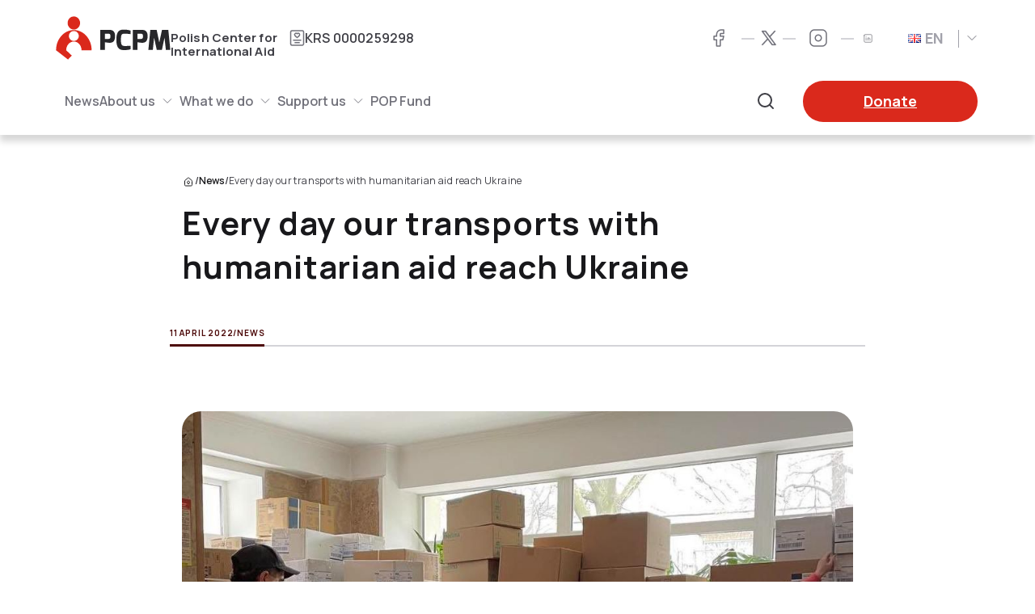

--- FILE ---
content_type: text/html; charset=UTF-8
request_url: https://pcpm.org.pl/en/every-day-our-transports-with-humanitarian-aid-reach-ukraine/
body_size: 51649
content:
<!DOCTYPE html>
<html lang="en-US" class="no-js">
<head><meta charset="UTF-8"/><script>if(navigator.userAgent.match(/MSIE|Internet Explorer/i)||navigator.userAgent.match(/Trident\/7\..*?rv:11/i)){var href=document.location.href;if(!href.match(/[?&]nowprocket/)){if(href.indexOf("?")==-1){if(href.indexOf("#")==-1){document.location.href=href+"?nowprocket=1"}else{document.location.href=href.replace("#","?nowprocket=1#")}}else{if(href.indexOf("#")==-1){document.location.href=href+"&nowprocket=1"}else{document.location.href=href.replace("#","&nowprocket=1#")}}}}</script><script>(()=>{class RocketLazyLoadScripts{constructor(){this.v="2.0.4",this.userEvents=["keydown","keyup","mousedown","mouseup","mousemove","mouseover","mouseout","touchmove","touchstart","touchend","touchcancel","wheel","click","dblclick","input"],this.attributeEvents=["onblur","onclick","oncontextmenu","ondblclick","onfocus","onmousedown","onmouseenter","onmouseleave","onmousemove","onmouseout","onmouseover","onmouseup","onmousewheel","onscroll","onsubmit"]}async t(){this.i(),this.o(),/iP(ad|hone)/.test(navigator.userAgent)&&this.h(),this.u(),this.l(this),this.m(),this.k(this),this.p(this),this._(),await Promise.all([this.R(),this.L()]),this.lastBreath=Date.now(),this.S(this),this.P(),this.D(),this.O(),this.M(),await this.C(this.delayedScripts.normal),await this.C(this.delayedScripts.defer),await this.C(this.delayedScripts.async),await this.T(),await this.F(),await this.j(),await this.A(),window.dispatchEvent(new Event("rocket-allScriptsLoaded")),this.everythingLoaded=!0,this.lastTouchEnd&&await new Promise(t=>setTimeout(t,500-Date.now()+this.lastTouchEnd)),this.I(),this.H(),this.U(),this.W()}i(){this.CSPIssue=sessionStorage.getItem("rocketCSPIssue"),document.addEventListener("securitypolicyviolation",t=>{this.CSPIssue||"script-src-elem"!==t.violatedDirective||"data"!==t.blockedURI||(this.CSPIssue=!0,sessionStorage.setItem("rocketCSPIssue",!0))},{isRocket:!0})}o(){window.addEventListener("pageshow",t=>{this.persisted=t.persisted,this.realWindowLoadedFired=!0},{isRocket:!0}),window.addEventListener("pagehide",()=>{this.onFirstUserAction=null},{isRocket:!0})}h(){let t;function e(e){t=e}window.addEventListener("touchstart",e,{isRocket:!0}),window.addEventListener("touchend",function i(o){o.changedTouches[0]&&t.changedTouches[0]&&Math.abs(o.changedTouches[0].pageX-t.changedTouches[0].pageX)<10&&Math.abs(o.changedTouches[0].pageY-t.changedTouches[0].pageY)<10&&o.timeStamp-t.timeStamp<200&&(window.removeEventListener("touchstart",e,{isRocket:!0}),window.removeEventListener("touchend",i,{isRocket:!0}),"INPUT"===o.target.tagName&&"text"===o.target.type||(o.target.dispatchEvent(new TouchEvent("touchend",{target:o.target,bubbles:!0})),o.target.dispatchEvent(new MouseEvent("mouseover",{target:o.target,bubbles:!0})),o.target.dispatchEvent(new PointerEvent("click",{target:o.target,bubbles:!0,cancelable:!0,detail:1,clientX:o.changedTouches[0].clientX,clientY:o.changedTouches[0].clientY})),event.preventDefault()))},{isRocket:!0})}q(t){this.userActionTriggered||("mousemove"!==t.type||this.firstMousemoveIgnored?"keyup"===t.type||"mouseover"===t.type||"mouseout"===t.type||(this.userActionTriggered=!0,this.onFirstUserAction&&this.onFirstUserAction()):this.firstMousemoveIgnored=!0),"click"===t.type&&t.preventDefault(),t.stopPropagation(),t.stopImmediatePropagation(),"touchstart"===this.lastEvent&&"touchend"===t.type&&(this.lastTouchEnd=Date.now()),"click"===t.type&&(this.lastTouchEnd=0),this.lastEvent=t.type,t.composedPath&&t.composedPath()[0].getRootNode()instanceof ShadowRoot&&(t.rocketTarget=t.composedPath()[0]),this.savedUserEvents.push(t)}u(){this.savedUserEvents=[],this.userEventHandler=this.q.bind(this),this.userEvents.forEach(t=>window.addEventListener(t,this.userEventHandler,{passive:!1,isRocket:!0})),document.addEventListener("visibilitychange",this.userEventHandler,{isRocket:!0})}U(){this.userEvents.forEach(t=>window.removeEventListener(t,this.userEventHandler,{passive:!1,isRocket:!0})),document.removeEventListener("visibilitychange",this.userEventHandler,{isRocket:!0}),this.savedUserEvents.forEach(t=>{(t.rocketTarget||t.target).dispatchEvent(new window[t.constructor.name](t.type,t))})}m(){const t="return false",e=Array.from(this.attributeEvents,t=>"data-rocket-"+t),i="["+this.attributeEvents.join("],[")+"]",o="[data-rocket-"+this.attributeEvents.join("],[data-rocket-")+"]",s=(e,i,o)=>{o&&o!==t&&(e.setAttribute("data-rocket-"+i,o),e["rocket"+i]=new Function("event",o),e.setAttribute(i,t))};new MutationObserver(t=>{for(const n of t)"attributes"===n.type&&(n.attributeName.startsWith("data-rocket-")||this.everythingLoaded?n.attributeName.startsWith("data-rocket-")&&this.everythingLoaded&&this.N(n.target,n.attributeName.substring(12)):s(n.target,n.attributeName,n.target.getAttribute(n.attributeName))),"childList"===n.type&&n.addedNodes.forEach(t=>{if(t.nodeType===Node.ELEMENT_NODE)if(this.everythingLoaded)for(const i of[t,...t.querySelectorAll(o)])for(const t of i.getAttributeNames())e.includes(t)&&this.N(i,t.substring(12));else for(const e of[t,...t.querySelectorAll(i)])for(const t of e.getAttributeNames())this.attributeEvents.includes(t)&&s(e,t,e.getAttribute(t))})}).observe(document,{subtree:!0,childList:!0,attributeFilter:[...this.attributeEvents,...e]})}I(){this.attributeEvents.forEach(t=>{document.querySelectorAll("[data-rocket-"+t+"]").forEach(e=>{this.N(e,t)})})}N(t,e){const i=t.getAttribute("data-rocket-"+e);i&&(t.setAttribute(e,i),t.removeAttribute("data-rocket-"+e))}k(t){Object.defineProperty(HTMLElement.prototype,"onclick",{get(){return this.rocketonclick||null},set(e){this.rocketonclick=e,this.setAttribute(t.everythingLoaded?"onclick":"data-rocket-onclick","this.rocketonclick(event)")}})}S(t){function e(e,i){let o=e[i];e[i]=null,Object.defineProperty(e,i,{get:()=>o,set(s){t.everythingLoaded?o=s:e["rocket"+i]=o=s}})}e(document,"onreadystatechange"),e(window,"onload"),e(window,"onpageshow");try{Object.defineProperty(document,"readyState",{get:()=>t.rocketReadyState,set(e){t.rocketReadyState=e},configurable:!0}),document.readyState="loading"}catch(t){console.log("WPRocket DJE readyState conflict, bypassing")}}l(t){this.originalAddEventListener=EventTarget.prototype.addEventListener,this.originalRemoveEventListener=EventTarget.prototype.removeEventListener,this.savedEventListeners=[],EventTarget.prototype.addEventListener=function(e,i,o){o&&o.isRocket||!t.B(e,this)&&!t.userEvents.includes(e)||t.B(e,this)&&!t.userActionTriggered||e.startsWith("rocket-")||t.everythingLoaded?t.originalAddEventListener.call(this,e,i,o):(t.savedEventListeners.push({target:this,remove:!1,type:e,func:i,options:o}),"mouseenter"!==e&&"mouseleave"!==e||t.originalAddEventListener.call(this,e,t.savedUserEvents.push,o))},EventTarget.prototype.removeEventListener=function(e,i,o){o&&o.isRocket||!t.B(e,this)&&!t.userEvents.includes(e)||t.B(e,this)&&!t.userActionTriggered||e.startsWith("rocket-")||t.everythingLoaded?t.originalRemoveEventListener.call(this,e,i,o):t.savedEventListeners.push({target:this,remove:!0,type:e,func:i,options:o})}}J(t,e){this.savedEventListeners=this.savedEventListeners.filter(i=>{let o=i.type,s=i.target||window;return e!==o||t!==s||(this.B(o,s)&&(i.type="rocket-"+o),this.$(i),!1)})}H(){EventTarget.prototype.addEventListener=this.originalAddEventListener,EventTarget.prototype.removeEventListener=this.originalRemoveEventListener,this.savedEventListeners.forEach(t=>this.$(t))}$(t){t.remove?this.originalRemoveEventListener.call(t.target,t.type,t.func,t.options):this.originalAddEventListener.call(t.target,t.type,t.func,t.options)}p(t){let e;function i(e){return t.everythingLoaded?e:e.split(" ").map(t=>"load"===t||t.startsWith("load.")?"rocket-jquery-load":t).join(" ")}function o(o){function s(e){const s=o.fn[e];o.fn[e]=o.fn.init.prototype[e]=function(){return this[0]===window&&t.userActionTriggered&&("string"==typeof arguments[0]||arguments[0]instanceof String?arguments[0]=i(arguments[0]):"object"==typeof arguments[0]&&Object.keys(arguments[0]).forEach(t=>{const e=arguments[0][t];delete arguments[0][t],arguments[0][i(t)]=e})),s.apply(this,arguments),this}}if(o&&o.fn&&!t.allJQueries.includes(o)){const e={DOMContentLoaded:[],"rocket-DOMContentLoaded":[]};for(const t in e)document.addEventListener(t,()=>{e[t].forEach(t=>t())},{isRocket:!0});o.fn.ready=o.fn.init.prototype.ready=function(i){function s(){parseInt(o.fn.jquery)>2?setTimeout(()=>i.bind(document)(o)):i.bind(document)(o)}return"function"==typeof i&&(t.realDomReadyFired?!t.userActionTriggered||t.fauxDomReadyFired?s():e["rocket-DOMContentLoaded"].push(s):e.DOMContentLoaded.push(s)),o([])},s("on"),s("one"),s("off"),t.allJQueries.push(o)}e=o}t.allJQueries=[],o(window.jQuery),Object.defineProperty(window,"jQuery",{get:()=>e,set(t){o(t)}})}P(){const t=new Map;document.write=document.writeln=function(e){const i=document.currentScript,o=document.createRange(),s=i.parentElement;let n=t.get(i);void 0===n&&(n=i.nextSibling,t.set(i,n));const c=document.createDocumentFragment();o.setStart(c,0),c.appendChild(o.createContextualFragment(e)),s.insertBefore(c,n)}}async R(){return new Promise(t=>{this.userActionTriggered?t():this.onFirstUserAction=t})}async L(){return new Promise(t=>{document.addEventListener("DOMContentLoaded",()=>{this.realDomReadyFired=!0,t()},{isRocket:!0})})}async j(){return this.realWindowLoadedFired?Promise.resolve():new Promise(t=>{window.addEventListener("load",t,{isRocket:!0})})}M(){this.pendingScripts=[];this.scriptsMutationObserver=new MutationObserver(t=>{for(const e of t)e.addedNodes.forEach(t=>{"SCRIPT"!==t.tagName||t.noModule||t.isWPRocket||this.pendingScripts.push({script:t,promise:new Promise(e=>{const i=()=>{const i=this.pendingScripts.findIndex(e=>e.script===t);i>=0&&this.pendingScripts.splice(i,1),e()};t.addEventListener("load",i,{isRocket:!0}),t.addEventListener("error",i,{isRocket:!0}),setTimeout(i,1e3)})})})}),this.scriptsMutationObserver.observe(document,{childList:!0,subtree:!0})}async F(){await this.X(),this.pendingScripts.length?(await this.pendingScripts[0].promise,await this.F()):this.scriptsMutationObserver.disconnect()}D(){this.delayedScripts={normal:[],async:[],defer:[]},document.querySelectorAll("script[type$=rocketlazyloadscript]").forEach(t=>{t.hasAttribute("data-rocket-src")?t.hasAttribute("async")&&!1!==t.async?this.delayedScripts.async.push(t):t.hasAttribute("defer")&&!1!==t.defer||"module"===t.getAttribute("data-rocket-type")?this.delayedScripts.defer.push(t):this.delayedScripts.normal.push(t):this.delayedScripts.normal.push(t)})}async _(){await this.L();let t=[];document.querySelectorAll("script[type$=rocketlazyloadscript][data-rocket-src]").forEach(e=>{let i=e.getAttribute("data-rocket-src");if(i&&!i.startsWith("data:")){i.startsWith("//")&&(i=location.protocol+i);try{const o=new URL(i).origin;o!==location.origin&&t.push({src:o,crossOrigin:e.crossOrigin||"module"===e.getAttribute("data-rocket-type")})}catch(t){}}}),t=[...new Map(t.map(t=>[JSON.stringify(t),t])).values()],this.Y(t,"preconnect")}async G(t){if(await this.K(),!0!==t.noModule||!("noModule"in HTMLScriptElement.prototype))return new Promise(e=>{let i;function o(){(i||t).setAttribute("data-rocket-status","executed"),e()}try{if(navigator.userAgent.includes("Firefox/")||""===navigator.vendor||this.CSPIssue)i=document.createElement("script"),[...t.attributes].forEach(t=>{let e=t.nodeName;"type"!==e&&("data-rocket-type"===e&&(e="type"),"data-rocket-src"===e&&(e="src"),i.setAttribute(e,t.nodeValue))}),t.text&&(i.text=t.text),t.nonce&&(i.nonce=t.nonce),i.hasAttribute("src")?(i.addEventListener("load",o,{isRocket:!0}),i.addEventListener("error",()=>{i.setAttribute("data-rocket-status","failed-network"),e()},{isRocket:!0}),setTimeout(()=>{i.isConnected||e()},1)):(i.text=t.text,o()),i.isWPRocket=!0,t.parentNode.replaceChild(i,t);else{const i=t.getAttribute("data-rocket-type"),s=t.getAttribute("data-rocket-src");i?(t.type=i,t.removeAttribute("data-rocket-type")):t.removeAttribute("type"),t.addEventListener("load",o,{isRocket:!0}),t.addEventListener("error",i=>{this.CSPIssue&&i.target.src.startsWith("data:")?(console.log("WPRocket: CSP fallback activated"),t.removeAttribute("src"),this.G(t).then(e)):(t.setAttribute("data-rocket-status","failed-network"),e())},{isRocket:!0}),s?(t.fetchPriority="high",t.removeAttribute("data-rocket-src"),t.src=s):t.src="data:text/javascript;base64,"+window.btoa(unescape(encodeURIComponent(t.text)))}}catch(i){t.setAttribute("data-rocket-status","failed-transform"),e()}});t.setAttribute("data-rocket-status","skipped")}async C(t){const e=t.shift();return e?(e.isConnected&&await this.G(e),this.C(t)):Promise.resolve()}O(){this.Y([...this.delayedScripts.normal,...this.delayedScripts.defer,...this.delayedScripts.async],"preload")}Y(t,e){this.trash=this.trash||[];let i=!0;var o=document.createDocumentFragment();t.forEach(t=>{const s=t.getAttribute&&t.getAttribute("data-rocket-src")||t.src;if(s&&!s.startsWith("data:")){const n=document.createElement("link");n.href=s,n.rel=e,"preconnect"!==e&&(n.as="script",n.fetchPriority=i?"high":"low"),t.getAttribute&&"module"===t.getAttribute("data-rocket-type")&&(n.crossOrigin=!0),t.crossOrigin&&(n.crossOrigin=t.crossOrigin),t.integrity&&(n.integrity=t.integrity),t.nonce&&(n.nonce=t.nonce),o.appendChild(n),this.trash.push(n),i=!1}}),document.head.appendChild(o)}W(){this.trash.forEach(t=>t.remove())}async T(){try{document.readyState="interactive"}catch(t){}this.fauxDomReadyFired=!0;try{await this.K(),this.J(document,"readystatechange"),document.dispatchEvent(new Event("rocket-readystatechange")),await this.K(),document.rocketonreadystatechange&&document.rocketonreadystatechange(),await this.K(),this.J(document,"DOMContentLoaded"),document.dispatchEvent(new Event("rocket-DOMContentLoaded")),await this.K(),this.J(window,"DOMContentLoaded"),window.dispatchEvent(new Event("rocket-DOMContentLoaded"))}catch(t){console.error(t)}}async A(){try{document.readyState="complete"}catch(t){}try{await this.K(),this.J(document,"readystatechange"),document.dispatchEvent(new Event("rocket-readystatechange")),await this.K(),document.rocketonreadystatechange&&document.rocketonreadystatechange(),await this.K(),this.J(window,"load"),window.dispatchEvent(new Event("rocket-load")),await this.K(),window.rocketonload&&window.rocketonload(),await this.K(),this.allJQueries.forEach(t=>t(window).trigger("rocket-jquery-load")),await this.K(),this.J(window,"pageshow");const t=new Event("rocket-pageshow");t.persisted=this.persisted,window.dispatchEvent(t),await this.K(),window.rocketonpageshow&&window.rocketonpageshow({persisted:this.persisted})}catch(t){console.error(t)}}async K(){Date.now()-this.lastBreath>45&&(await this.X(),this.lastBreath=Date.now())}async X(){return document.hidden?new Promise(t=>setTimeout(t)):new Promise(t=>requestAnimationFrame(t))}B(t,e){return e===document&&"readystatechange"===t||(e===document&&"DOMContentLoaded"===t||(e===window&&"DOMContentLoaded"===t||(e===window&&"load"===t||e===window&&"pageshow"===t)))}static run(){(new RocketLazyLoadScripts).t()}}RocketLazyLoadScripts.run()})();</script>
	
	<meta name="viewport" content="width=device-width, initial-scale=1.0"/>
	<meta name='robots' content='index, follow, max-image-preview:large, max-snippet:-1, max-video-preview:-1' />
<link rel="alternate" href="https://pcpm.org.pl/transporty-z-pomoca-humanitarna-pcpm-trafiaja-na-ukraine-kazdego-dnia/" hreflang="pl" />
<link rel="alternate" href="https://pcpm.org.pl/en/every-day-our-transports-with-humanitarian-aid-reach-ukraine/" hreflang="en" />

<!-- Google Tag Manager for WordPress by gtm4wp.com -->
<script data-cfasync="false" data-pagespeed-no-defer>
	var gtm4wp_datalayer_name = "dataLayer";
	var dataLayer = dataLayer || [];
</script>
<!-- End Google Tag Manager for WordPress by gtm4wp.com -->
	<!-- This site is optimized with the Yoast SEO plugin v26.7 - https://yoast.com/wordpress/plugins/seo/ -->
	<title>Every day our transports with humanitarian aid reach Ukraine - PCPM</title>
<link data-rocket-preload as="style" href="https://fonts.googleapis.com/css2?family=Manrope:wght@400;600;700&#038;display=swap" rel="preload">
<link href="https://fonts.googleapis.com/css2?family=Manrope:wght@400;600;700&#038;display=swap" media="print" onload="this.media=&#039;all&#039;" rel="stylesheet">
<noscript data-wpr-hosted-gf-parameters=""><link rel="stylesheet" href="https://fonts.googleapis.com/css2?family=Manrope:wght@400;600;700&#038;display=swap"></noscript>
	<link rel="canonical" href="https://pcpm.org.pl/en/every-day-our-transports-with-humanitarian-aid-reach-ukraine/" />
	<meta property="og:locale" content="en_US" />
	<meta property="og:locale:alternate" content="pl_PL" />
	<meta property="og:type" content="article" />
	<meta property="og:title" content="Every day our transports with humanitarian aid reach Ukraine - PCPM" />
	<meta property="og:description" content="On April 11, the necessary medical supplies, medicaments and electrocardiogram and ultrasound machines were delivered to the children&#039;s hospital No. 9 in Kyiv. Furthermore, in recent days, more transports of medical and humanitarian aid provided by the Polish Centre for International Aid (PCPM) were sent to Ukraine." />
	<meta property="og:url" content="https://pcpm.org.pl/en/every-day-our-transports-with-humanitarian-aid-reach-ukraine/" />
	<meta property="og:site_name" content="PCPM" />
	<meta property="article:author" content="https://www.facebook.com/PCPM.NGO/" />
	<meta property="article:published_time" content="2022-04-11T08:32:16+00:00" />
	<meta property="article:modified_time" content="2023-08-07T17:25:43+00:00" />
	<meta property="og:image" content="https://pcpm.org.pl/wp-content/uploads/2023/07/pomoc-med-UA5.jpg" />
	<meta property="og:image:width" content="1200" />
	<meta property="og:image:height" content="675" />
	<meta property="og:image:type" content="image/jpeg" />
	<meta name="author" content="PCPM" />
	<meta name="twitter:card" content="summary_large_image" />
	<meta name="twitter:creator" content="@FundacjaPCPM" />
	<meta name="twitter:label1" content="Written by" />
	<meta name="twitter:data1" content="PCPM" />
	<meta name="twitter:label2" content="Est. reading time" />
	<meta name="twitter:data2" content="1 minute" />
	<script type="application/ld+json" class="yoast-schema-graph">{"@context":"https://schema.org","@graph":[{"@type":"Article","@id":"https://pcpm.org.pl/en/every-day-our-transports-with-humanitarian-aid-reach-ukraine/#article","isPartOf":{"@id":"https://pcpm.org.pl/en/every-day-our-transports-with-humanitarian-aid-reach-ukraine/"},"author":{"name":"PCPM","@id":"https://pcpm.org.pl/en/#/schema/person/215491512980ed53ddcc02422218c975"},"headline":"Every day our transports with humanitarian aid reach Ukraine","datePublished":"2022-04-11T08:32:16+00:00","dateModified":"2023-08-07T17:25:43+00:00","mainEntityOfPage":{"@id":"https://pcpm.org.pl/en/every-day-our-transports-with-humanitarian-aid-reach-ukraine/"},"wordCount":177,"image":{"@id":"https://pcpm.org.pl/en/every-day-our-transports-with-humanitarian-aid-reach-ukraine/#primaryimage"},"thumbnailUrl":"https://pcpm.org.pl/wp-content/uploads/2023/07/pomoc-med-UA5.jpg","articleSection":["News"],"inLanguage":"en-US"},{"@type":"WebPage","@id":"https://pcpm.org.pl/en/every-day-our-transports-with-humanitarian-aid-reach-ukraine/","url":"https://pcpm.org.pl/en/every-day-our-transports-with-humanitarian-aid-reach-ukraine/","name":"Every day our transports with humanitarian aid reach Ukraine - PCPM","isPartOf":{"@id":"https://pcpm.org.pl/en/#website"},"primaryImageOfPage":{"@id":"https://pcpm.org.pl/en/every-day-our-transports-with-humanitarian-aid-reach-ukraine/#primaryimage"},"image":{"@id":"https://pcpm.org.pl/en/every-day-our-transports-with-humanitarian-aid-reach-ukraine/#primaryimage"},"thumbnailUrl":"https://pcpm.org.pl/wp-content/uploads/2023/07/pomoc-med-UA5.jpg","datePublished":"2022-04-11T08:32:16+00:00","dateModified":"2023-08-07T17:25:43+00:00","author":{"@id":"https://pcpm.org.pl/en/#/schema/person/215491512980ed53ddcc02422218c975"},"breadcrumb":{"@id":"https://pcpm.org.pl/en/every-day-our-transports-with-humanitarian-aid-reach-ukraine/#breadcrumb"},"inLanguage":"en-US","potentialAction":[{"@type":"ReadAction","target":["https://pcpm.org.pl/en/every-day-our-transports-with-humanitarian-aid-reach-ukraine/"]}]},{"@type":"ImageObject","inLanguage":"en-US","@id":"https://pcpm.org.pl/en/every-day-our-transports-with-humanitarian-aid-reach-ukraine/#primaryimage","url":"https://pcpm.org.pl/wp-content/uploads/2023/07/pomoc-med-UA5.jpg","contentUrl":"https://pcpm.org.pl/wp-content/uploads/2023/07/pomoc-med-UA5.jpg","width":1200,"height":675},{"@type":"BreadcrumbList","@id":"https://pcpm.org.pl/en/every-day-our-transports-with-humanitarian-aid-reach-ukraine/#breadcrumb","itemListElement":[{"@type":"ListItem","position":1,"name":"","item":"https://pcpm.org.pl/en/"},{"@type":"ListItem","position":2,"name":"News","item":"https://pcpm.org.pl/en/news/"},{"@type":"ListItem","position":3,"name":"Every day our transports with humanitarian aid reach Ukraine"}]},{"@type":"WebSite","@id":"https://pcpm.org.pl/en/#website","url":"https://pcpm.org.pl/en/","name":"PCPM","description":"- Polska organizacja humanitarna, pomaga wszystkim bez względu na pochodzenie, kolor skóry czy wyznanie, dbając o to, aby jej działania nie pogłębiały lokalnych napięć.","potentialAction":[{"@type":"SearchAction","target":{"@type":"EntryPoint","urlTemplate":"https://pcpm.org.pl/en/?s={search_term_string}"},"query-input":{"@type":"PropertyValueSpecification","valueRequired":true,"valueName":"search_term_string"}}],"inLanguage":"en-US"},{"@type":"Person","@id":"https://pcpm.org.pl/en/#/schema/person/215491512980ed53ddcc02422218c975","name":"PCPM","image":{"@type":"ImageObject","inLanguage":"en-US","@id":"https://pcpm.org.pl/en/#/schema/person/image/","url":"https://secure.gravatar.com/avatar/b7a281237a2965a7f493dbd6f06162e94617417e4dac2a5e8609611ec43ead10?s=96&d=mm&r=g","contentUrl":"https://secure.gravatar.com/avatar/b7a281237a2965a7f493dbd6f06162e94617417e4dac2a5e8609611ec43ead10?s=96&d=mm&r=g","caption":"PCPM"},"sameAs":["http://pcpm.org.pl","https://www.facebook.com/PCPM.NGO/","https://www.instagram.com/fundacjapcpm/","https://www.linkedin.com/company/pcpm---polish-center-for-international-aid/","https://x.com/FundacjaPCPM"],"url":"https://pcpm.org.pl/en/author/darez/"}]}</script>
	<!-- / Yoast SEO plugin. -->


<link rel='dns-prefetch' href='//static.addtoany.com' />
<link href='https://fonts.gstatic.com' crossorigin rel='preconnect' />
<link rel="alternate" type="application/rss+xml" title="PCPM &raquo; Every day our transports with humanitarian aid reach Ukraine Comments Feed" href="https://pcpm.org.pl/en/every-day-our-transports-with-humanitarian-aid-reach-ukraine/feed/" />
<link rel="alternate" title="oEmbed (JSON)" type="application/json+oembed" href="https://pcpm.org.pl/wp-json/oembed/1.0/embed?url=https%3A%2F%2Fpcpm.org.pl%2Fen%2Fevery-day-our-transports-with-humanitarian-aid-reach-ukraine%2F&#038;lang=en" />
<link rel="alternate" title="oEmbed (XML)" type="text/xml+oembed" href="https://pcpm.org.pl/wp-json/oembed/1.0/embed?url=https%3A%2F%2Fpcpm.org.pl%2Fen%2Fevery-day-our-transports-with-humanitarian-aid-reach-ukraine%2F&#038;format=xml&#038;lang=en" />
<style id='wp-img-auto-sizes-contain-inline-css' type='text/css'>
img:is([sizes=auto i],[sizes^="auto," i]){contain-intrinsic-size:3000px 1500px}
/*# sourceURL=wp-img-auto-sizes-contain-inline-css */
</style>
<style id='wp-emoji-styles-inline-css' type='text/css'>

	img.wp-smiley, img.emoji {
		display: inline !important;
		border: none !important;
		box-shadow: none !important;
		height: 1em !important;
		width: 1em !important;
		margin: 0 0.07em !important;
		vertical-align: -0.1em !important;
		background: none !important;
		padding: 0 !important;
	}
/*# sourceURL=wp-emoji-styles-inline-css */
</style>
<style id='wp-block-library-inline-css' type='text/css'>
:root{--wp-block-synced-color:#7a00df;--wp-block-synced-color--rgb:122,0,223;--wp-bound-block-color:var(--wp-block-synced-color);--wp-editor-canvas-background:#ddd;--wp-admin-theme-color:#007cba;--wp-admin-theme-color--rgb:0,124,186;--wp-admin-theme-color-darker-10:#006ba1;--wp-admin-theme-color-darker-10--rgb:0,107,160.5;--wp-admin-theme-color-darker-20:#005a87;--wp-admin-theme-color-darker-20--rgb:0,90,135;--wp-admin-border-width-focus:2px}@media (min-resolution:192dpi){:root{--wp-admin-border-width-focus:1.5px}}.wp-element-button{cursor:pointer}:root .has-very-light-gray-background-color{background-color:#eee}:root .has-very-dark-gray-background-color{background-color:#313131}:root .has-very-light-gray-color{color:#eee}:root .has-very-dark-gray-color{color:#313131}:root .has-vivid-green-cyan-to-vivid-cyan-blue-gradient-background{background:linear-gradient(135deg,#00d084,#0693e3)}:root .has-purple-crush-gradient-background{background:linear-gradient(135deg,#34e2e4,#4721fb 50%,#ab1dfe)}:root .has-hazy-dawn-gradient-background{background:linear-gradient(135deg,#faaca8,#dad0ec)}:root .has-subdued-olive-gradient-background{background:linear-gradient(135deg,#fafae1,#67a671)}:root .has-atomic-cream-gradient-background{background:linear-gradient(135deg,#fdd79a,#004a59)}:root .has-nightshade-gradient-background{background:linear-gradient(135deg,#330968,#31cdcf)}:root .has-midnight-gradient-background{background:linear-gradient(135deg,#020381,#2874fc)}:root{--wp--preset--font-size--normal:16px;--wp--preset--font-size--huge:42px}.has-regular-font-size{font-size:1em}.has-larger-font-size{font-size:2.625em}.has-normal-font-size{font-size:var(--wp--preset--font-size--normal)}.has-huge-font-size{font-size:var(--wp--preset--font-size--huge)}.has-text-align-center{text-align:center}.has-text-align-left{text-align:left}.has-text-align-right{text-align:right}.has-fit-text{white-space:nowrap!important}#end-resizable-editor-section{display:none}.aligncenter{clear:both}.items-justified-left{justify-content:flex-start}.items-justified-center{justify-content:center}.items-justified-right{justify-content:flex-end}.items-justified-space-between{justify-content:space-between}.screen-reader-text{border:0;clip-path:inset(50%);height:1px;margin:-1px;overflow:hidden;padding:0;position:absolute;width:1px;word-wrap:normal!important}.screen-reader-text:focus{background-color:#ddd;clip-path:none;color:#444;display:block;font-size:1em;height:auto;left:5px;line-height:normal;padding:15px 23px 14px;text-decoration:none;top:5px;width:auto;z-index:100000}html :where(.has-border-color){border-style:solid}html :where([style*=border-top-color]){border-top-style:solid}html :where([style*=border-right-color]){border-right-style:solid}html :where([style*=border-bottom-color]){border-bottom-style:solid}html :where([style*=border-left-color]){border-left-style:solid}html :where([style*=border-width]){border-style:solid}html :where([style*=border-top-width]){border-top-style:solid}html :where([style*=border-right-width]){border-right-style:solid}html :where([style*=border-bottom-width]){border-bottom-style:solid}html :where([style*=border-left-width]){border-left-style:solid}html :where(img[class*=wp-image-]){height:auto;max-width:100%}:where(figure){margin:0 0 1em}html :where(.is-position-sticky){--wp-admin--admin-bar--position-offset:var(--wp-admin--admin-bar--height,0px)}@media screen and (max-width:600px){html :where(.is-position-sticky){--wp-admin--admin-bar--position-offset:0px}}

/*# sourceURL=wp-block-library-inline-css */
</style><style id='wp-block-heading-inline-css' type='text/css'>
h1:where(.wp-block-heading).has-background,h2:where(.wp-block-heading).has-background,h3:where(.wp-block-heading).has-background,h4:where(.wp-block-heading).has-background,h5:where(.wp-block-heading).has-background,h6:where(.wp-block-heading).has-background{padding:1.25em 2.375em}h1.has-text-align-left[style*=writing-mode]:where([style*=vertical-lr]),h1.has-text-align-right[style*=writing-mode]:where([style*=vertical-rl]),h2.has-text-align-left[style*=writing-mode]:where([style*=vertical-lr]),h2.has-text-align-right[style*=writing-mode]:where([style*=vertical-rl]),h3.has-text-align-left[style*=writing-mode]:where([style*=vertical-lr]),h3.has-text-align-right[style*=writing-mode]:where([style*=vertical-rl]),h4.has-text-align-left[style*=writing-mode]:where([style*=vertical-lr]),h4.has-text-align-right[style*=writing-mode]:where([style*=vertical-rl]),h5.has-text-align-left[style*=writing-mode]:where([style*=vertical-lr]),h5.has-text-align-right[style*=writing-mode]:where([style*=vertical-rl]),h6.has-text-align-left[style*=writing-mode]:where([style*=vertical-lr]),h6.has-text-align-right[style*=writing-mode]:where([style*=vertical-rl]){rotate:180deg}
/*# sourceURL=https://pcpm.org.pl/wp-includes/blocks/heading/style.min.css */
</style>
<style id='wp-block-image-inline-css' type='text/css'>
.wp-block-image>a,.wp-block-image>figure>a{display:inline-block}.wp-block-image img{box-sizing:border-box;height:auto;max-width:100%;vertical-align:bottom}@media not (prefers-reduced-motion){.wp-block-image img.hide{visibility:hidden}.wp-block-image img.show{animation:show-content-image .4s}}.wp-block-image[style*=border-radius] img,.wp-block-image[style*=border-radius]>a{border-radius:inherit}.wp-block-image.has-custom-border img{box-sizing:border-box}.wp-block-image.aligncenter{text-align:center}.wp-block-image.alignfull>a,.wp-block-image.alignwide>a{width:100%}.wp-block-image.alignfull img,.wp-block-image.alignwide img{height:auto;width:100%}.wp-block-image .aligncenter,.wp-block-image .alignleft,.wp-block-image .alignright,.wp-block-image.aligncenter,.wp-block-image.alignleft,.wp-block-image.alignright{display:table}.wp-block-image .aligncenter>figcaption,.wp-block-image .alignleft>figcaption,.wp-block-image .alignright>figcaption,.wp-block-image.aligncenter>figcaption,.wp-block-image.alignleft>figcaption,.wp-block-image.alignright>figcaption{caption-side:bottom;display:table-caption}.wp-block-image .alignleft{float:left;margin:.5em 1em .5em 0}.wp-block-image .alignright{float:right;margin:.5em 0 .5em 1em}.wp-block-image .aligncenter{margin-left:auto;margin-right:auto}.wp-block-image :where(figcaption){margin-bottom:1em;margin-top:.5em}.wp-block-image.is-style-circle-mask img{border-radius:9999px}@supports ((-webkit-mask-image:none) or (mask-image:none)) or (-webkit-mask-image:none){.wp-block-image.is-style-circle-mask img{border-radius:0;-webkit-mask-image:url('data:image/svg+xml;utf8,<svg viewBox="0 0 100 100" xmlns="http://www.w3.org/2000/svg"><circle cx="50" cy="50" r="50"/></svg>');mask-image:url('data:image/svg+xml;utf8,<svg viewBox="0 0 100 100" xmlns="http://www.w3.org/2000/svg"><circle cx="50" cy="50" r="50"/></svg>');mask-mode:alpha;-webkit-mask-position:center;mask-position:center;-webkit-mask-repeat:no-repeat;mask-repeat:no-repeat;-webkit-mask-size:contain;mask-size:contain}}:root :where(.wp-block-image.is-style-rounded img,.wp-block-image .is-style-rounded img){border-radius:9999px}.wp-block-image figure{margin:0}.wp-lightbox-container{display:flex;flex-direction:column;position:relative}.wp-lightbox-container img{cursor:zoom-in}.wp-lightbox-container img:hover+button{opacity:1}.wp-lightbox-container button{align-items:center;backdrop-filter:blur(16px) saturate(180%);background-color:#5a5a5a40;border:none;border-radius:4px;cursor:zoom-in;display:flex;height:20px;justify-content:center;opacity:0;padding:0;position:absolute;right:16px;text-align:center;top:16px;width:20px;z-index:100}@media not (prefers-reduced-motion){.wp-lightbox-container button{transition:opacity .2s ease}}.wp-lightbox-container button:focus-visible{outline:3px auto #5a5a5a40;outline:3px auto -webkit-focus-ring-color;outline-offset:3px}.wp-lightbox-container button:hover{cursor:pointer;opacity:1}.wp-lightbox-container button:focus{opacity:1}.wp-lightbox-container button:focus,.wp-lightbox-container button:hover,.wp-lightbox-container button:not(:hover):not(:active):not(.has-background){background-color:#5a5a5a40;border:none}.wp-lightbox-overlay{box-sizing:border-box;cursor:zoom-out;height:100vh;left:0;overflow:hidden;position:fixed;top:0;visibility:hidden;width:100%;z-index:100000}.wp-lightbox-overlay .close-button{align-items:center;cursor:pointer;display:flex;justify-content:center;min-height:40px;min-width:40px;padding:0;position:absolute;right:calc(env(safe-area-inset-right) + 16px);top:calc(env(safe-area-inset-top) + 16px);z-index:5000000}.wp-lightbox-overlay .close-button:focus,.wp-lightbox-overlay .close-button:hover,.wp-lightbox-overlay .close-button:not(:hover):not(:active):not(.has-background){background:none;border:none}.wp-lightbox-overlay .lightbox-image-container{height:var(--wp--lightbox-container-height);left:50%;overflow:hidden;position:absolute;top:50%;transform:translate(-50%,-50%);transform-origin:top left;width:var(--wp--lightbox-container-width);z-index:9999999999}.wp-lightbox-overlay .wp-block-image{align-items:center;box-sizing:border-box;display:flex;height:100%;justify-content:center;margin:0;position:relative;transform-origin:0 0;width:100%;z-index:3000000}.wp-lightbox-overlay .wp-block-image img{height:var(--wp--lightbox-image-height);min-height:var(--wp--lightbox-image-height);min-width:var(--wp--lightbox-image-width);width:var(--wp--lightbox-image-width)}.wp-lightbox-overlay .wp-block-image figcaption{display:none}.wp-lightbox-overlay button{background:none;border:none}.wp-lightbox-overlay .scrim{background-color:#fff;height:100%;opacity:.9;position:absolute;width:100%;z-index:2000000}.wp-lightbox-overlay.active{visibility:visible}@media not (prefers-reduced-motion){.wp-lightbox-overlay.active{animation:turn-on-visibility .25s both}.wp-lightbox-overlay.active img{animation:turn-on-visibility .35s both}.wp-lightbox-overlay.show-closing-animation:not(.active){animation:turn-off-visibility .35s both}.wp-lightbox-overlay.show-closing-animation:not(.active) img{animation:turn-off-visibility .25s both}.wp-lightbox-overlay.zoom.active{animation:none;opacity:1;visibility:visible}.wp-lightbox-overlay.zoom.active .lightbox-image-container{animation:lightbox-zoom-in .4s}.wp-lightbox-overlay.zoom.active .lightbox-image-container img{animation:none}.wp-lightbox-overlay.zoom.active .scrim{animation:turn-on-visibility .4s forwards}.wp-lightbox-overlay.zoom.show-closing-animation:not(.active){animation:none}.wp-lightbox-overlay.zoom.show-closing-animation:not(.active) .lightbox-image-container{animation:lightbox-zoom-out .4s}.wp-lightbox-overlay.zoom.show-closing-animation:not(.active) .lightbox-image-container img{animation:none}.wp-lightbox-overlay.zoom.show-closing-animation:not(.active) .scrim{animation:turn-off-visibility .4s forwards}}@keyframes show-content-image{0%{visibility:hidden}99%{visibility:hidden}to{visibility:visible}}@keyframes turn-on-visibility{0%{opacity:0}to{opacity:1}}@keyframes turn-off-visibility{0%{opacity:1;visibility:visible}99%{opacity:0;visibility:visible}to{opacity:0;visibility:hidden}}@keyframes lightbox-zoom-in{0%{transform:translate(calc((-100vw + var(--wp--lightbox-scrollbar-width))/2 + var(--wp--lightbox-initial-left-position)),calc(-50vh + var(--wp--lightbox-initial-top-position))) scale(var(--wp--lightbox-scale))}to{transform:translate(-50%,-50%) scale(1)}}@keyframes lightbox-zoom-out{0%{transform:translate(-50%,-50%) scale(1);visibility:visible}99%{visibility:visible}to{transform:translate(calc((-100vw + var(--wp--lightbox-scrollbar-width))/2 + var(--wp--lightbox-initial-left-position)),calc(-50vh + var(--wp--lightbox-initial-top-position))) scale(var(--wp--lightbox-scale));visibility:hidden}}
/*# sourceURL=https://pcpm.org.pl/wp-includes/blocks/image/style.min.css */
</style>
<style id='wp-block-image-theme-inline-css' type='text/css'>
:root :where(.wp-block-image figcaption){color:#555;font-size:13px;text-align:center}.is-dark-theme :root :where(.wp-block-image figcaption){color:#ffffffa6}.wp-block-image{margin:0 0 1em}
/*# sourceURL=https://pcpm.org.pl/wp-includes/blocks/image/theme.min.css */
</style>
<style id='wp-block-embed-inline-css' type='text/css'>
.wp-block-embed.alignleft,.wp-block-embed.alignright,.wp-block[data-align=left]>[data-type="core/embed"],.wp-block[data-align=right]>[data-type="core/embed"]{max-width:360px;width:100%}.wp-block-embed.alignleft .wp-block-embed__wrapper,.wp-block-embed.alignright .wp-block-embed__wrapper,.wp-block[data-align=left]>[data-type="core/embed"] .wp-block-embed__wrapper,.wp-block[data-align=right]>[data-type="core/embed"] .wp-block-embed__wrapper{min-width:280px}.wp-block-cover .wp-block-embed{min-height:240px;min-width:320px}.wp-block-embed{overflow-wrap:break-word}.wp-block-embed :where(figcaption){margin-bottom:1em;margin-top:.5em}.wp-block-embed iframe{max-width:100%}.wp-block-embed__wrapper{position:relative}.wp-embed-responsive .wp-has-aspect-ratio .wp-block-embed__wrapper:before{content:"";display:block;padding-top:50%}.wp-embed-responsive .wp-has-aspect-ratio iframe{bottom:0;height:100%;left:0;position:absolute;right:0;top:0;width:100%}.wp-embed-responsive .wp-embed-aspect-21-9 .wp-block-embed__wrapper:before{padding-top:42.85%}.wp-embed-responsive .wp-embed-aspect-18-9 .wp-block-embed__wrapper:before{padding-top:50%}.wp-embed-responsive .wp-embed-aspect-16-9 .wp-block-embed__wrapper:before{padding-top:56.25%}.wp-embed-responsive .wp-embed-aspect-4-3 .wp-block-embed__wrapper:before{padding-top:75%}.wp-embed-responsive .wp-embed-aspect-1-1 .wp-block-embed__wrapper:before{padding-top:100%}.wp-embed-responsive .wp-embed-aspect-9-16 .wp-block-embed__wrapper:before{padding-top:177.77%}.wp-embed-responsive .wp-embed-aspect-1-2 .wp-block-embed__wrapper:before{padding-top:200%}
/*# sourceURL=https://pcpm.org.pl/wp-includes/blocks/embed/style.min.css */
</style>
<style id='wp-block-embed-theme-inline-css' type='text/css'>
.wp-block-embed :where(figcaption){color:#555;font-size:13px;text-align:center}.is-dark-theme .wp-block-embed :where(figcaption){color:#ffffffa6}.wp-block-embed{margin:0 0 1em}
/*# sourceURL=https://pcpm.org.pl/wp-includes/blocks/embed/theme.min.css */
</style>
<style id='wp-block-paragraph-inline-css' type='text/css'>
.is-small-text{font-size:.875em}.is-regular-text{font-size:1em}.is-large-text{font-size:2.25em}.is-larger-text{font-size:3em}.has-drop-cap:not(:focus):first-letter{float:left;font-size:8.4em;font-style:normal;font-weight:100;line-height:.68;margin:.05em .1em 0 0;text-transform:uppercase}body.rtl .has-drop-cap:not(:focus):first-letter{float:none;margin-left:.1em}p.has-drop-cap.has-background{overflow:hidden}:root :where(p.has-background){padding:1.25em 2.375em}:where(p.has-text-color:not(.has-link-color)) a{color:inherit}p.has-text-align-left[style*="writing-mode:vertical-lr"],p.has-text-align-right[style*="writing-mode:vertical-rl"]{rotate:180deg}
/*# sourceURL=https://pcpm.org.pl/wp-includes/blocks/paragraph/style.min.css */
</style>
<style id='global-styles-inline-css' type='text/css'>
:root{--wp--preset--aspect-ratio--square: 1;--wp--preset--aspect-ratio--4-3: 4/3;--wp--preset--aspect-ratio--3-4: 3/4;--wp--preset--aspect-ratio--3-2: 3/2;--wp--preset--aspect-ratio--2-3: 2/3;--wp--preset--aspect-ratio--16-9: 16/9;--wp--preset--aspect-ratio--9-16: 9/16;--wp--preset--color--black: #000000;--wp--preset--color--cyan-bluish-gray: #abb8c3;--wp--preset--color--white: #ffffff;--wp--preset--color--pale-pink: #f78da7;--wp--preset--color--vivid-red: #cf2e2e;--wp--preset--color--luminous-vivid-orange: #ff6900;--wp--preset--color--luminous-vivid-amber: #fcb900;--wp--preset--color--light-green-cyan: #7bdcb5;--wp--preset--color--vivid-green-cyan: #00d084;--wp--preset--color--pale-cyan-blue: #8ed1fc;--wp--preset--color--vivid-cyan-blue: #0693e3;--wp--preset--color--vivid-purple: #9b51e0;--wp--preset--color--dark: #000000;--wp--preset--color--light: #FFFFFF;--wp--preset--color--text-content: #3F3F46;--wp--preset--color--text-dark: #18181B;--wp--preset--color--primary: #DA291C;--wp--preset--color--secondary: #EF4444;--wp--preset--color--focus: #A855F7;--wp--preset--color--heavy-metal: #1D1D1B;--wp--preset--color--jumbo: #71717A;--wp--preset--color--flamingo: #EF4444;--wp--preset--color--scarpa-flow: #52525B;--wp--preset--color--your-pink: #FECACA;--wp--preset--color--cinderella: #FEE2E2;--wp--preset--color--mischka: #E4E4E7;--wp--preset--color--athens-gray: #F4F4F5;--wp--preset--color--santas-gray: #A1A1AA;--wp--preset--color--old-brick: #991B1B;--wp--preset--color--cab-sav: #4D0A0A;--wp--preset--color--thunderbird: #B91C1C;--wp--preset--color--iron: #D4D4D8;--wp--preset--color--silver-chalice: #A3A3A3;--wp--preset--color--primary-link: #096AFB;--wp--preset--color--shark: #27272A;--wp--preset--color--alabaster: #FAFAFA;--wp--preset--gradient--vivid-cyan-blue-to-vivid-purple: linear-gradient(135deg,rgb(6,147,227) 0%,rgb(155,81,224) 100%);--wp--preset--gradient--light-green-cyan-to-vivid-green-cyan: linear-gradient(135deg,rgb(122,220,180) 0%,rgb(0,208,130) 100%);--wp--preset--gradient--luminous-vivid-amber-to-luminous-vivid-orange: linear-gradient(135deg,rgb(252,185,0) 0%,rgb(255,105,0) 100%);--wp--preset--gradient--luminous-vivid-orange-to-vivid-red: linear-gradient(135deg,rgb(255,105,0) 0%,rgb(207,46,46) 100%);--wp--preset--gradient--very-light-gray-to-cyan-bluish-gray: linear-gradient(135deg,rgb(238,238,238) 0%,rgb(169,184,195) 100%);--wp--preset--gradient--cool-to-warm-spectrum: linear-gradient(135deg,rgb(74,234,220) 0%,rgb(151,120,209) 20%,rgb(207,42,186) 40%,rgb(238,44,130) 60%,rgb(251,105,98) 80%,rgb(254,248,76) 100%);--wp--preset--gradient--blush-light-purple: linear-gradient(135deg,rgb(255,206,236) 0%,rgb(152,150,240) 100%);--wp--preset--gradient--blush-bordeaux: linear-gradient(135deg,rgb(254,205,165) 0%,rgb(254,45,45) 50%,rgb(107,0,62) 100%);--wp--preset--gradient--luminous-dusk: linear-gradient(135deg,rgb(255,203,112) 0%,rgb(199,81,192) 50%,rgb(65,88,208) 100%);--wp--preset--gradient--pale-ocean: linear-gradient(135deg,rgb(255,245,203) 0%,rgb(182,227,212) 50%,rgb(51,167,181) 100%);--wp--preset--gradient--electric-grass: linear-gradient(135deg,rgb(202,248,128) 0%,rgb(113,206,126) 100%);--wp--preset--gradient--midnight: linear-gradient(135deg,rgb(2,3,129) 0%,rgb(40,116,252) 100%);--wp--preset--font-size--small: 0.875rem;--wp--preset--font-size--medium: 1.25rem;--wp--preset--font-size--large: 1.75rem;--wp--preset--font-size--x-large: 42px;--wp--preset--font-size--caption: 0.75rem;--wp--preset--font-size--title: 1;--wp--preset--font-size--heading-h-1: 2.5rem;--wp--preset--font-size--heading-h-2: 2rem;--wp--preset--font-size--heading-h-3: 1.5rem;--wp--preset--font-size--heading-h-4: 1.25rem;--wp--preset--font-size--lp-large: 3.5rem;--wp--preset--font-size--lp-medium: 2rem;--wp--preset--font-family--system-font: -apple-system,BlinkMacSystemFont,"Segoe UI",Roboto,Oxygen-Sans,Ubuntu,Cantarell,"Helvetica Neue",sans-serif;--wp--preset--font-family--base-font: Manrope, sans-serif;--wp--preset--spacing--20: 0.44rem;--wp--preset--spacing--30: 0.67rem;--wp--preset--spacing--40: 1rem;--wp--preset--spacing--50: 1.5rem;--wp--preset--spacing--60: 2.25rem;--wp--preset--spacing--70: 3.38rem;--wp--preset--spacing--80: 5.06rem;--wp--preset--spacing--small: 1.875rem;--wp--preset--spacing--medium: 4.375rem;--wp--preset--spacing--large: 7.5rem;--wp--preset--shadow--natural: 6px 6px 9px rgba(0, 0, 0, 0.2);--wp--preset--shadow--deep: 12px 12px 50px rgba(0, 0, 0, 0.4);--wp--preset--shadow--sharp: 6px 6px 0px rgba(0, 0, 0, 0.2);--wp--preset--shadow--outlined: 6px 6px 0px -3px rgb(255, 255, 255), 6px 6px rgb(0, 0, 0);--wp--preset--shadow--crisp: 6px 6px 0px rgb(0, 0, 0);--wp--custom--line-height--body: 1.5;--wp--custom--media-spacing: 1.25rem;}:root { --wp--style--global--content-size: 650px;--wp--style--global--wide-size: 1330px; }:where(body) { margin: 0; }.wp-site-blocks { padding-top: var(--wp--style--root--padding-top); padding-bottom: var(--wp--style--root--padding-bottom); }.has-global-padding { padding-right: var(--wp--style--root--padding-right); padding-left: var(--wp--style--root--padding-left); }.has-global-padding > .alignfull { margin-right: calc(var(--wp--style--root--padding-right) * -1); margin-left: calc(var(--wp--style--root--padding-left) * -1); }.has-global-padding :where(:not(.alignfull.is-layout-flow) > .has-global-padding:not(.wp-block-block, .alignfull)) { padding-right: 0; padding-left: 0; }.has-global-padding :where(:not(.alignfull.is-layout-flow) > .has-global-padding:not(.wp-block-block, .alignfull)) > .alignfull { margin-left: 0; margin-right: 0; }.wp-site-blocks > .alignleft { float: left; margin-right: 2em; }.wp-site-blocks > .alignright { float: right; margin-left: 2em; }.wp-site-blocks > .aligncenter { justify-content: center; margin-left: auto; margin-right: auto; }:where(.wp-site-blocks) > * { margin-block-start: 1.5rem; margin-block-end: 0; }:where(.wp-site-blocks) > :first-child { margin-block-start: 0; }:where(.wp-site-blocks) > :last-child { margin-block-end: 0; }:root { --wp--style--block-gap: 1.5rem; }:root :where(.is-layout-flow) > :first-child{margin-block-start: 0;}:root :where(.is-layout-flow) > :last-child{margin-block-end: 0;}:root :where(.is-layout-flow) > *{margin-block-start: 1.5rem;margin-block-end: 0;}:root :where(.is-layout-constrained) > :first-child{margin-block-start: 0;}:root :where(.is-layout-constrained) > :last-child{margin-block-end: 0;}:root :where(.is-layout-constrained) > *{margin-block-start: 1.5rem;margin-block-end: 0;}:root :where(.is-layout-flex){gap: 1.5rem;}:root :where(.is-layout-grid){gap: 1.5rem;}.is-layout-flow > .alignleft{float: left;margin-inline-start: 0;margin-inline-end: 2em;}.is-layout-flow > .alignright{float: right;margin-inline-start: 2em;margin-inline-end: 0;}.is-layout-flow > .aligncenter{margin-left: auto !important;margin-right: auto !important;}.is-layout-constrained > .alignleft{float: left;margin-inline-start: 0;margin-inline-end: 2em;}.is-layout-constrained > .alignright{float: right;margin-inline-start: 2em;margin-inline-end: 0;}.is-layout-constrained > .aligncenter{margin-left: auto !important;margin-right: auto !important;}.is-layout-constrained > :where(:not(.alignleft):not(.alignright):not(.alignfull)){max-width: var(--wp--style--global--content-size);margin-left: auto !important;margin-right: auto !important;}.is-layout-constrained > .alignwide{max-width: var(--wp--style--global--wide-size);}body .is-layout-flex{display: flex;}.is-layout-flex{flex-wrap: wrap;align-items: center;}.is-layout-flex > :is(*, div){margin: 0;}body .is-layout-grid{display: grid;}.is-layout-grid > :is(*, div){margin: 0;}body{background-color: var(--wp--preset--color--light);color: var(--wp--preset--color--text-content);font-family: var(--wp--preset--font-family--base-font);font-size: 1rem;font-weight: 600;line-height: 1.366;--wp--style--root--padding-top: var(--wp--preset--spacing--small);--wp--style--root--padding-right: var(--wp--preset--spacing--small);--wp--style--root--padding-bottom: var(--wp--preset--spacing--small);--wp--style--root--padding-left: var(--wp--preset--spacing--small);}a:where(:not(.wp-element-button)){color: var(--wp--preset--color--primary);font-weight: 400;text-decoration: underline;}:root :where(a:where(:not(.wp-element-button)):hover){color: var(--wp--preset--color--dark);}:root :where(a:where(:not(.wp-element-button)):focus){color: var(--wp--preset--color--dark);}h1, h2, h3, h4, h5, h6{color: var(--wp--preset--color--dark);font-weight: 700;line-height: var(--wp--custom--line-height--body);margin-top: 0;margin-bottom: 1rem;}h1{font-size: 2.5rem;}h2{font-size: 2rem;}h3{font-size: 1.5rem;}h4{font-size: 1.25rem;}h5{font-size: 1.125rem;}h6{font-size: 1rem;}:root :where(.wp-element-button, .wp-block-button__link){background-color: #32373c;border-width: 0;color: #fff;font-family: inherit;font-size: inherit;font-style: inherit;font-weight: inherit;letter-spacing: inherit;line-height: inherit;padding-top: calc(0.667em + 2px);padding-right: calc(1.333em + 2px);padding-bottom: calc(0.667em + 2px);padding-left: calc(1.333em + 2px);text-decoration: none;text-transform: inherit;}.has-black-color{color: var(--wp--preset--color--black) !important;}.has-cyan-bluish-gray-color{color: var(--wp--preset--color--cyan-bluish-gray) !important;}.has-white-color{color: var(--wp--preset--color--white) !important;}.has-pale-pink-color{color: var(--wp--preset--color--pale-pink) !important;}.has-vivid-red-color{color: var(--wp--preset--color--vivid-red) !important;}.has-luminous-vivid-orange-color{color: var(--wp--preset--color--luminous-vivid-orange) !important;}.has-luminous-vivid-amber-color{color: var(--wp--preset--color--luminous-vivid-amber) !important;}.has-light-green-cyan-color{color: var(--wp--preset--color--light-green-cyan) !important;}.has-vivid-green-cyan-color{color: var(--wp--preset--color--vivid-green-cyan) !important;}.has-pale-cyan-blue-color{color: var(--wp--preset--color--pale-cyan-blue) !important;}.has-vivid-cyan-blue-color{color: var(--wp--preset--color--vivid-cyan-blue) !important;}.has-vivid-purple-color{color: var(--wp--preset--color--vivid-purple) !important;}.has-dark-color{color: var(--wp--preset--color--dark) !important;}.has-light-color{color: var(--wp--preset--color--light) !important;}.has-text-content-color{color: var(--wp--preset--color--text-content) !important;}.has-text-dark-color{color: var(--wp--preset--color--text-dark) !important;}.has-primary-color{color: var(--wp--preset--color--primary) !important;}.has-secondary-color{color: var(--wp--preset--color--secondary) !important;}.has-focus-color{color: var(--wp--preset--color--focus) !important;}.has-heavy-metal-color{color: var(--wp--preset--color--heavy-metal) !important;}.has-jumbo-color{color: var(--wp--preset--color--jumbo) !important;}.has-flamingo-color{color: var(--wp--preset--color--flamingo) !important;}.has-scarpa-flow-color{color: var(--wp--preset--color--scarpa-flow) !important;}.has-your-pink-color{color: var(--wp--preset--color--your-pink) !important;}.has-cinderella-color{color: var(--wp--preset--color--cinderella) !important;}.has-mischka-color{color: var(--wp--preset--color--mischka) !important;}.has-athens-gray-color{color: var(--wp--preset--color--athens-gray) !important;}.has-santas-gray-color{color: var(--wp--preset--color--santas-gray) !important;}.has-old-brick-color{color: var(--wp--preset--color--old-brick) !important;}.has-cab-sav-color{color: var(--wp--preset--color--cab-sav) !important;}.has-thunderbird-color{color: var(--wp--preset--color--thunderbird) !important;}.has-iron-color{color: var(--wp--preset--color--iron) !important;}.has-silver-chalice-color{color: var(--wp--preset--color--silver-chalice) !important;}.has-primary-link-color{color: var(--wp--preset--color--primary-link) !important;}.has-shark-color{color: var(--wp--preset--color--shark) !important;}.has-alabaster-color{color: var(--wp--preset--color--alabaster) !important;}.has-black-background-color{background-color: var(--wp--preset--color--black) !important;}.has-cyan-bluish-gray-background-color{background-color: var(--wp--preset--color--cyan-bluish-gray) !important;}.has-white-background-color{background-color: var(--wp--preset--color--white) !important;}.has-pale-pink-background-color{background-color: var(--wp--preset--color--pale-pink) !important;}.has-vivid-red-background-color{background-color: var(--wp--preset--color--vivid-red) !important;}.has-luminous-vivid-orange-background-color{background-color: var(--wp--preset--color--luminous-vivid-orange) !important;}.has-luminous-vivid-amber-background-color{background-color: var(--wp--preset--color--luminous-vivid-amber) !important;}.has-light-green-cyan-background-color{background-color: var(--wp--preset--color--light-green-cyan) !important;}.has-vivid-green-cyan-background-color{background-color: var(--wp--preset--color--vivid-green-cyan) !important;}.has-pale-cyan-blue-background-color{background-color: var(--wp--preset--color--pale-cyan-blue) !important;}.has-vivid-cyan-blue-background-color{background-color: var(--wp--preset--color--vivid-cyan-blue) !important;}.has-vivid-purple-background-color{background-color: var(--wp--preset--color--vivid-purple) !important;}.has-dark-background-color{background-color: var(--wp--preset--color--dark) !important;}.has-light-background-color{background-color: var(--wp--preset--color--light) !important;}.has-text-content-background-color{background-color: var(--wp--preset--color--text-content) !important;}.has-text-dark-background-color{background-color: var(--wp--preset--color--text-dark) !important;}.has-primary-background-color{background-color: var(--wp--preset--color--primary) !important;}.has-secondary-background-color{background-color: var(--wp--preset--color--secondary) !important;}.has-focus-background-color{background-color: var(--wp--preset--color--focus) !important;}.has-heavy-metal-background-color{background-color: var(--wp--preset--color--heavy-metal) !important;}.has-jumbo-background-color{background-color: var(--wp--preset--color--jumbo) !important;}.has-flamingo-background-color{background-color: var(--wp--preset--color--flamingo) !important;}.has-scarpa-flow-background-color{background-color: var(--wp--preset--color--scarpa-flow) !important;}.has-your-pink-background-color{background-color: var(--wp--preset--color--your-pink) !important;}.has-cinderella-background-color{background-color: var(--wp--preset--color--cinderella) !important;}.has-mischka-background-color{background-color: var(--wp--preset--color--mischka) !important;}.has-athens-gray-background-color{background-color: var(--wp--preset--color--athens-gray) !important;}.has-santas-gray-background-color{background-color: var(--wp--preset--color--santas-gray) !important;}.has-old-brick-background-color{background-color: var(--wp--preset--color--old-brick) !important;}.has-cab-sav-background-color{background-color: var(--wp--preset--color--cab-sav) !important;}.has-thunderbird-background-color{background-color: var(--wp--preset--color--thunderbird) !important;}.has-iron-background-color{background-color: var(--wp--preset--color--iron) !important;}.has-silver-chalice-background-color{background-color: var(--wp--preset--color--silver-chalice) !important;}.has-primary-link-background-color{background-color: var(--wp--preset--color--primary-link) !important;}.has-shark-background-color{background-color: var(--wp--preset--color--shark) !important;}.has-alabaster-background-color{background-color: var(--wp--preset--color--alabaster) !important;}.has-black-border-color{border-color: var(--wp--preset--color--black) !important;}.has-cyan-bluish-gray-border-color{border-color: var(--wp--preset--color--cyan-bluish-gray) !important;}.has-white-border-color{border-color: var(--wp--preset--color--white) !important;}.has-pale-pink-border-color{border-color: var(--wp--preset--color--pale-pink) !important;}.has-vivid-red-border-color{border-color: var(--wp--preset--color--vivid-red) !important;}.has-luminous-vivid-orange-border-color{border-color: var(--wp--preset--color--luminous-vivid-orange) !important;}.has-luminous-vivid-amber-border-color{border-color: var(--wp--preset--color--luminous-vivid-amber) !important;}.has-light-green-cyan-border-color{border-color: var(--wp--preset--color--light-green-cyan) !important;}.has-vivid-green-cyan-border-color{border-color: var(--wp--preset--color--vivid-green-cyan) !important;}.has-pale-cyan-blue-border-color{border-color: var(--wp--preset--color--pale-cyan-blue) !important;}.has-vivid-cyan-blue-border-color{border-color: var(--wp--preset--color--vivid-cyan-blue) !important;}.has-vivid-purple-border-color{border-color: var(--wp--preset--color--vivid-purple) !important;}.has-dark-border-color{border-color: var(--wp--preset--color--dark) !important;}.has-light-border-color{border-color: var(--wp--preset--color--light) !important;}.has-text-content-border-color{border-color: var(--wp--preset--color--text-content) !important;}.has-text-dark-border-color{border-color: var(--wp--preset--color--text-dark) !important;}.has-primary-border-color{border-color: var(--wp--preset--color--primary) !important;}.has-secondary-border-color{border-color: var(--wp--preset--color--secondary) !important;}.has-focus-border-color{border-color: var(--wp--preset--color--focus) !important;}.has-heavy-metal-border-color{border-color: var(--wp--preset--color--heavy-metal) !important;}.has-jumbo-border-color{border-color: var(--wp--preset--color--jumbo) !important;}.has-flamingo-border-color{border-color: var(--wp--preset--color--flamingo) !important;}.has-scarpa-flow-border-color{border-color: var(--wp--preset--color--scarpa-flow) !important;}.has-your-pink-border-color{border-color: var(--wp--preset--color--your-pink) !important;}.has-cinderella-border-color{border-color: var(--wp--preset--color--cinderella) !important;}.has-mischka-border-color{border-color: var(--wp--preset--color--mischka) !important;}.has-athens-gray-border-color{border-color: var(--wp--preset--color--athens-gray) !important;}.has-santas-gray-border-color{border-color: var(--wp--preset--color--santas-gray) !important;}.has-old-brick-border-color{border-color: var(--wp--preset--color--old-brick) !important;}.has-cab-sav-border-color{border-color: var(--wp--preset--color--cab-sav) !important;}.has-thunderbird-border-color{border-color: var(--wp--preset--color--thunderbird) !important;}.has-iron-border-color{border-color: var(--wp--preset--color--iron) !important;}.has-silver-chalice-border-color{border-color: var(--wp--preset--color--silver-chalice) !important;}.has-primary-link-border-color{border-color: var(--wp--preset--color--primary-link) !important;}.has-shark-border-color{border-color: var(--wp--preset--color--shark) !important;}.has-alabaster-border-color{border-color: var(--wp--preset--color--alabaster) !important;}.has-vivid-cyan-blue-to-vivid-purple-gradient-background{background: var(--wp--preset--gradient--vivid-cyan-blue-to-vivid-purple) !important;}.has-light-green-cyan-to-vivid-green-cyan-gradient-background{background: var(--wp--preset--gradient--light-green-cyan-to-vivid-green-cyan) !important;}.has-luminous-vivid-amber-to-luminous-vivid-orange-gradient-background{background: var(--wp--preset--gradient--luminous-vivid-amber-to-luminous-vivid-orange) !important;}.has-luminous-vivid-orange-to-vivid-red-gradient-background{background: var(--wp--preset--gradient--luminous-vivid-orange-to-vivid-red) !important;}.has-very-light-gray-to-cyan-bluish-gray-gradient-background{background: var(--wp--preset--gradient--very-light-gray-to-cyan-bluish-gray) !important;}.has-cool-to-warm-spectrum-gradient-background{background: var(--wp--preset--gradient--cool-to-warm-spectrum) !important;}.has-blush-light-purple-gradient-background{background: var(--wp--preset--gradient--blush-light-purple) !important;}.has-blush-bordeaux-gradient-background{background: var(--wp--preset--gradient--blush-bordeaux) !important;}.has-luminous-dusk-gradient-background{background: var(--wp--preset--gradient--luminous-dusk) !important;}.has-pale-ocean-gradient-background{background: var(--wp--preset--gradient--pale-ocean) !important;}.has-electric-grass-gradient-background{background: var(--wp--preset--gradient--electric-grass) !important;}.has-midnight-gradient-background{background: var(--wp--preset--gradient--midnight) !important;}.has-small-font-size{font-size: var(--wp--preset--font-size--small) !important;}.has-medium-font-size{font-size: var(--wp--preset--font-size--medium) !important;}.has-large-font-size{font-size: var(--wp--preset--font-size--large) !important;}.has-x-large-font-size{font-size: var(--wp--preset--font-size--x-large) !important;}.has-caption-font-size{font-size: var(--wp--preset--font-size--caption) !important;}.has-title-font-size{font-size: var(--wp--preset--font-size--title) !important;}.has-heading-h-1-font-size{font-size: var(--wp--preset--font-size--heading-h-1) !important;}.has-heading-h-2-font-size{font-size: var(--wp--preset--font-size--heading-h-2) !important;}.has-heading-h-3-font-size{font-size: var(--wp--preset--font-size--heading-h-3) !important;}.has-heading-h-4-font-size{font-size: var(--wp--preset--font-size--heading-h-4) !important;}.has-lp-large-font-size{font-size: var(--wp--preset--font-size--lp-large) !important;}.has-lp-medium-font-size{font-size: var(--wp--preset--font-size--lp-medium) !important;}.has-system-font-font-family{font-family: var(--wp--preset--font-family--system-font) !important;}.has-base-font-font-family{font-family: var(--wp--preset--font-family--base-font) !important;}
:root :where(p){margin-top: 0;margin-bottom: 0.875rem;}
:root :where(.wp-block-image){margin-top: 0;margin-bottom: var(--wp--custom--media-spacing);}
/*# sourceURL=global-styles-inline-css */
</style>

<link data-minify="1" rel='stylesheet' id='caltha_newsletter_front-css' href='https://pcpm.org.pl/wp-content/cache/min/1/wp-content/plugins/caltha_newsletter/assets/css/front.css?ver=1768505911' type='text/css' media='all' />
<link rel='stylesheet' id='baguettebox-css-css' href='https://pcpm.org.pl/wp-content/plugins/gallery-block-lightbox/dist/baguetteBox.min.css?ver=1.12.0' type='text/css' media='all' />
<link data-minify="1" rel='stylesheet' id='main-css' href='https://pcpm.org.pl/wp-content/cache/min/1/wp-content/themes/pcpm/assets/css/style.css?ver=1768505911' type='text/css' media='all' />
<link data-minify="1" rel='stylesheet' id='core-media-text-css' href='https://pcpm.org.pl/wp-content/cache/min/1/wp-content/themes/pcpm/parts/gutenberg/core-media-text/style-frontend.css?ver=1768505911' type='text/css' media='all' />
<link rel='stylesheet' id='addtoany-css' href='https://pcpm.org.pl/wp-content/plugins/add-to-any/addtoany.min.css?ver=1.16' type='text/css' media='all' />
<style id='addtoany-inline-css' type='text/css'>
.a2a_button_x img {
	scale: 50%;
}
/*# sourceURL=addtoany-inline-css */
</style>
<script type="rocketlazyloadscript" data-rocket-type="text/javascript" id="addtoany-core-js-before">
/* <![CDATA[ */
window.a2a_config=window.a2a_config||{};a2a_config.callbacks=[];a2a_config.overlays=[];a2a_config.templates={};

//# sourceURL=addtoany-core-js-before
/* ]]> */
</script>
<script type="rocketlazyloadscript" data-rocket-type="text/javascript" defer data-rocket-src="https://static.addtoany.com/menu/page.js" id="addtoany-core-js"></script>
<script type="rocketlazyloadscript" data-rocket-type="text/javascript" data-rocket-src="https://pcpm.org.pl/wp-includes/js/jquery/jquery.min.js?ver=3.7.1" id="jquery-core-js" data-rocket-defer defer></script>
<script type="rocketlazyloadscript" data-rocket-type="text/javascript" data-rocket-src="https://pcpm.org.pl/wp-includes/js/jquery/jquery-migrate.min.js?ver=3.4.1" id="jquery-migrate-js" data-rocket-defer defer></script>
<script type="rocketlazyloadscript" data-rocket-type="text/javascript" defer data-rocket-src="https://pcpm.org.pl/wp-content/plugins/add-to-any/addtoany.min.js?ver=1.1" id="addtoany-jquery-js"></script>
<link rel="https://api.w.org/" href="https://pcpm.org.pl/wp-json/" /><link rel="alternate" title="JSON" type="application/json" href="https://pcpm.org.pl/wp-json/wp/v2/posts/26860" /><link rel="EditURI" type="application/rsd+xml" title="RSD" href="https://pcpm.org.pl/xmlrpc.php?rsd" />

<link rel='shortlink' href='https://pcpm.org.pl/?p=26860' />

<!-- Google Tag Manager for WordPress by gtm4wp.com -->
<!-- GTM Container placement set to automatic -->
<script data-cfasync="false" data-pagespeed-no-defer>
	var dataLayer_content = {"pagePostType":"post","pagePostType2":"single-post","pageCategory":["news-en"],"pagePostAuthor":"PCPM"};
	dataLayer.push( dataLayer_content );
</script>
<script type="rocketlazyloadscript" data-cfasync="false" data-pagespeed-no-defer>
(function(w,d,s,l,i){w[l]=w[l]||[];w[l].push({'gtm.start':
new Date().getTime(),event:'gtm.js'});var f=d.getElementsByTagName(s)[0],
j=d.createElement(s),dl=l!='dataLayer'?'&l='+l:'';j.async=true;j.src=
'//www.googletagmanager.com/gtm.js?id='+i+dl;f.parentNode.insertBefore(j,f);
})(window,document,'script','dataLayer','GTM-PSJGTMT');
</script>
<!-- End Google Tag Manager for WordPress by gtm4wp.com --><script type="rocketlazyloadscript">document.documentElement.className = document.documentElement.className.replace('no-js', 'js');</script><link rel="icon" href="https://pcpm.org.pl/wp-content/uploads/2023/06/cropped-favicon-32x32.png" sizes="32x32" />
<link rel="icon" href="https://pcpm.org.pl/wp-content/uploads/2023/06/cropped-favicon-288x288.png" sizes="192x192" />
<link rel="apple-touch-icon" href="https://pcpm.org.pl/wp-content/uploads/2023/06/cropped-favicon-288x288.png" />
<meta name="msapplication-TileImage" content="https://pcpm.org.pl/wp-content/uploads/2023/06/cropped-favicon-288x288.png" />
		<style type="text/css" id="wp-custom-css">
			.wpcf7 form{width:100%;border:1px solid #ccc;border-radius:12px;padding:1rem;background-color:#fff;box-sizing:border-box}
.wpcf7 form label{display:block;margin-top:32px;margin-bottom:-5px;margin-left:5px;font-weight:600;color:#333;line-height:1.2}.wpcf7 form input[type="text"],.wpcf7 form input[type="email"],.wpcf7 form input[type="tel"],.wpcf7 form input[type="date"],.wpcf7 form textarea,.wpcf7 form select{width:100%;padding:14px 16px;border:1px solid #ccc;border-radius:8px;font-size:16px;background-color:#fff;box-sizing:border-box;margin-top:-10px}.wpcf7 form input[type="file"]{margin-top:6px}.wpcf7 form input[type="submit"]{margin-top:40px;padding:14px 28px;background-color:#0073aa;color:#fff;border:none;border-radius:8px;font-size:16px;cursor:pointer;transition:background-color .3s ease}.wpcf7 form input[type="submit"]:hover{background-color:#005f8d}
.wpcf7 .date-range {
  display: flex;
  gap: 24px;
  flex-wrap: wrap;
	margin-top: -30px;
}
.wpcf7 .date-range .date-field {
  flex: 1 1 300px;
  display: flex;
  flex-direction: column;
}

.wpcf7 .date-range .date-field label {
  margin-bottom: 4px;
  font-weight: 600;
  color: #333;
  line-height: 1.2;
}

.wpcf7 .date-range .date-field input[type="date"] {
  padding: 14px 16px;
  border: 1px solid #ccc;
  border-radius: 8px;
  font-size: 16px;
  background-color: #fff;
  box-sizing: border-box;
}
@media(min-width:640px) { 
.wpcf7 form {padding:1.5rem 3rem !important;}
}

/*newsletter*/.form_newsletter_45143{margin:2rem auto;width:98%;border:1px solid #0f1e2b;border-radius:30px;padding:1rem!important;font-size:1.1rem}@media(min-width:640px){.form_newsletter_45143{padding:4rem!important}}.form_newsletter_45143 input{border:0 none;border-radius:30px;background-color:#e2e8f0;padding:1rem}.form_newsletter_45143 input[type=text],.form_newsletter_45143 input[type=email],.form_newsletter_45143 input[type=submit]{width:100%}.form_newsletter_45143 label{width:100%}#newsletter_email_label span,#newsletter_first_name_label span,#newsletter_last_name_label span{margin:0 0 10px 10px;display:block;font-weight:700}.form_newsletter_45143 input[type=checkbox]{margin:0 10px 0 0}.form_newsletter_45143 .newsletter_field_body{display:flex;flex-flow:row wrap;gap:2%}.form_newsletter_45143 .form-roup{flex:1 1 auto;margin:10px 0}.form_newsletter_45143 .newsletter_field_body .form-roup:nth-child(2),.form_newsletter_45143 .newsletter_field_body .form-roup:nth-child(3){width:46%}.form_newsletter_45143 .newsletter_field_body .form-roup:nth-child(1){width:100%}.form_newsletter_45143 input[type=submit]{background-color:#da291c;color:#fff;font-size:1.2rem;font-weight:700;margin:1rem auto;padding:1.2rem}#newsletter_consent_text_1_label span, #field_newsletter_information_clause{font-size:.875rem;}.newsletter_alert{font-size:.875rem; line-height:1.7rem;color:#991b1b;}
.newsletter_footer {
      width: 100%;
      margin: 0 auto;
      color: #e2e8f0;
    }
    .form_newsletter_footer {
      margin: 0 auto;
      width: 100%;
      border: 0 none;
      border-radius: 0;
      padding: 0 !important;
      font-size: .75rem;
    }
    .form_newsletter_footer h3 {
      color: #e2e8f0;
      font-size: 1rem;
    }
    .form_newsletter_footer .newsletter_field_body {
      display: flex;
      flex-flow: column nowrap;
      gap: 0;
    }
    .form_newsletter_footer .newsletter_field_body .form-roup:nth-child(2),
    .form_newsletter_footer .newsletter_field_body .form-roup:nth-child(3) {
      width: 100%;
    }
    
.newsletter_footer .form_newsletter_45143 {
      margin: 0 auto;
      width: 100%;
      border: 0 none;
      border-radius: 0;
      padding: 0 !important;
      font-size: .75rem;
    }
    .newsletter_footer .form_newsletter_45143 h3 {
      color: #e2e8f0;
      font-size: 1rem;
    }
    .newsletter_footer .form_newsletter_45143 .newsletter_field_body {
      display: flex;
      flex-flow: column nowrap;
      gap: 0;
    }
    .newsletter_footer .form_newsletter_45143 .newsletter_field_body .form-roup:nth-child(2),
    .newsletter_footer .form_newsletter_45143 .newsletter_field_body .form-roup:nth-child(3) {
      width: 100%;
    }

/* newsletter footer */

   .newsletter_footer {
      width: 100%;
      margin: 0 auto;
      color: #e2e8f0;
    }
    .newsletter_footer .form_newsletter_45143 {
      margin: 0 auto;
      width: 100%;
      border: 0 none;
      border-radius: 0;
      padding: 0 !important;
      font-size: .7rem;
    }
    .newsletter_footer .form_newsletter_45143 h3 {
      color: #e2e8f0;
      font-size: 1rem;
    }
    .newsletter_footer .form_newsletter_45143 .newsletter_field_body {
      display: flex;
      flex-flow: column nowrap;
      gap: 0;
    }
    .newsletter_footer .form_newsletter_45143 .newsletter_field_body .form-roup:nth-child(2),
    .newsletter_footer .form_newsletter_45143 .newsletter_field_body .form-roup:nth-child(3) {
      width: 100%;
    }
    .newsletter_footer .form_newsletter_45143 input {
      padding: .75rem;
    }
    .newsletter_footer .form_newsletter_45143r #newsletter_email_label span,
    .newsletter_footer .form_newsletter_45143 #newsletter_first_name_label span,
    .newsletter_footer .form_newsletter_45143 #newsletter_last_name_label span {
      margin: 0 0 5px 10px;
    }
    .newsletter_footer .form_newsletter_45143 input[type=submit] {
      background-color: #da291c;
      font-size: 1rem;
      padding: .75rem;
    }
    .newsletter_footer .form_newsletter_45143 .form-roup {
      margin: 7px 0;
    }
.newsletter_footer p, .newsletter_footer .form_newsletter_45143 .form-roup span {
      font-size: 12px !important;
    }

.pcpm-popup { font-family: "Manrope", sans-serif; font-optical-sizing: auto; font-weight: 500; font-style: normal; display: flex; justify-content: center; align-items: center; position: fixed; top: 0; left: 0; width: 100%; height: 100%; background: rgba(0, 0, 0, 0.8); z-index: 9999; visibility: hidden; opacity: 0; pointer-events: none; transition: opacity 0.3s ease; } .pcpm-popup.is-active { visibility: visible; opacity: 1; pointer-events: auto; } .pcpm-popup__content { background: #000; padding: 0; max-width: 740px; width: 90%; position: relative; color: #fff !important; border: .65rem solid #fff; display: flex; flex-direction: column; justify-content: space-between; box-sizing: border-box; gap: 1rem; } .pcpm-popup figure { width: 100%; margin: 0; position: relative; height: 250px; } .pcpm-popup header { width: 100%; padding: 1rem 0; } .pcpm-popup__label { margin: 0; padding: 5px; background-color: #da291c; font-size: .8rem; font-weight: 500; width: auto; display: inline; } .pcpm-popup__title { margin-top: 5px; font-size: 1.8rem; font-weight: 900; color: #fff !important; } .pcpm-popup figure img { width: 100%; height: 100%; margin: 0; display: block; object-fit: cover; } .pcpm-popup a { display: inline-block; margin-top: 1rem; padding: .5rem 1rem; background: #da291c !important; color: #fff !important; text-decoration: none; border-radius: 25px; font-weight: bold; } .pcpm-popup a:hover { background: #b93737; } .pcpm-popup__close { background-color: #000; border: none; font-size: 2rem; position: absolute; top: 0; right: 0; cursor: pointer; color: #fff; width: 40px; height: 40px; text-align: center; } .pcpm-popup h2, .pcpm-popup p { padding: 0 1.5rem; } @media (min-width: 800px) { .pcpm-popup__content { flex-direction: row; position: relative; } .pcpm-popup figure { width: 50%; height: auto; } .pcpm-popup figure img { height: 100%; } .pcpm-popup header { width: 50%; padding: 4rem 0; } }		</style>
			<link rel="preconnect" href="https://fonts.googleapis.com">
	<link rel="preconnect" href="https://fonts.gstatic.com" crossorigin>
	

	<!-- Event snippet for wyświelenie LP conversion page -->
	<script type="rocketlazyloadscript">
	window.dataLayer = window.dataLayer || [];
	dataLayer.push({
		'event': 'conversion',
		'send_to': 'AW-764256822/pAAnCNyg0JQBELbEtuwC'
	});
	</script>

<meta name="generator" content="WP Rocket 3.20.3" data-wpr-features="wpr_delay_js wpr_defer_js wpr_minify_js wpr_minify_css wpr_preload_links wpr_desktop" /></head>
<body class="wp-singular post-template-default single single-post postid-26860 single-format-standard wp-embed-responsive wp-theme-pcpm">
	<!--[if lt IE 7]>
	<p class="chromeframe">You are using an <strong>outdated</strong> browser. Please <a href="http://browsehappy.com/">upgrade your browser</a> or <a href="http://www.google.com/chromeframe/?redirect=true">activate Google Chrome Frame</a> to improve your experience.</p>
	<![endif]-->
		
<!-- GTM Container placement set to automatic -->
<!-- Google Tag Manager (noscript) -->
				<noscript><iframe src="https://www.googletagmanager.com/ns.html?id=GTM-PSJGTMT" height="0" width="0" style="display:none;visibility:hidden" aria-hidden="true"></iframe></noscript>
<!-- End Google Tag Manager (noscript) -->	<div data-rocket-location-hash="624457387c01535a41f0283c147f0952" id="page">
		<a class="skip-link" href="#content">Skip to content</a>
		
<header data-rocket-location-hash="586931cf39428264b2dc7ec38b6e917c" class="main-header">
	<style>@keyframes rotate{from{transform:translate(-50%, -50%) rotate(0deg)}to{transform:translate(-50%, -50%) rotate(360deg)}}.main-header{position:fixed;top:0;left:0;width:100%;z-index:100;max-width:100vw;padding:0 0.3125rem;box-shadow:0px 8px 8px rgba(0,0,0,.16);background:var(--wp--preset--color--light);transition:transform .1s ease-in-out}@media(min-width: 1200px){.main-header.scrolled{transition:transform .25s ease-in-out}}.main-header>.container{display:flex;flex-wrap:wrap;align-items:center;justify-content:space-between;padding:0}@media(min-width: 1200px){.main-header>.container{flex-direction:column;align-items:flex-start;justify-content:flex-start;padding-left:4rem;padding-right:3.125rem}}@media(min-width: 1440px){.main-header>.container{max-width:89.375rem}}@media(min-width: 1200px){.main-header .search-trigger--mobile{display:none}}.main-header .search-trigger__close{display:none}.main-header .search-trigger.is-opened .search-trigger__close{display:block}.main-header .search-trigger.is-opened .search-trigger__open{display:none}.main-header__logo{flex:0 0 auto;max-width:106px;padding:0.75rem 0}@media(min-width: 1200px){.main-header__logo{max-width:unset;display:flex;align-items:center;justify-content:flex-start;padding:0;gap:0 28px}.main-header__logo a{max-width:142px}}.main-header__logo-description{display:none}@media(min-width: 1200px){.main-header__logo-description{display:block;font-size:0.9375rem;line-height:1.1333333333;letter-spacing:0.00625rem;font-weight:700}}.main-header__nav{display:none}@media(min-width: 1200px){.main-header__nav{display:block;flex:0 0 auto;max-width:calc(100% - 100px)}.main-header__nav.main-header__bottom--left{display:flex}.main-header__nav.main-header__bottom--left .main-header__logo{transform:translateX(-12px);max-width:126px;overflow:hidden;width:0;margin-right:0;transition:width .25s ease-in-out,margin-right .25s ease-in-out}}.main-header__desktop-nav,.main-header__mobile-nav{padding:0;z-index:9;text-align:center;font-size:1.125rem;line-height:1.1111111111}.main-header__mobile-nav{padding:1.1875rem 0;overflow-y:auto;min-height:calc(100vh - 15.6875rem)}.main-header__mobile-nav .menu{position:relative}.main-header__mobile{flex-direction:column;padding:1.0625rem 0 0;height:calc(100vh - 4rem);position:absolute;top:100%;right:0;left:0;background:var(--wp--preset--color--light)}.main-header__mobile:not([hidden]){display:flex}@media(min-width: 1200px){.main-header__mobile{display:none}.main-header__mobile:not([hidden]){display:none}}.main-header__mobile-content--bottom{margin-top:auto}.main-header__mobile-content--bottom .social-media{padding:0 0 0.6875rem;border-bottom:1px solid var(--wp--preset--color--iron)}.main-header__desktop-nav .menu{display:flex;align-items:center;justify-content:flex-start}@media(min-width: 1200px){.main-header__desktop-nav .menu{gap:0 2.1875rem}.main-header__desktop-nav .menu>.menu-item::after,.main-header__desktop-nav .menu>.menu-item::before{content:"";position:absolute;background-color:var(--wp--preset--color--cab-sav);height:0.0625rem;width:calc(100% + 1.75rem);will-change:transform;transform:scaleX(0);transition:transform .25s ease-in-out}.main-header__desktop-nav .menu>.menu-item::after{top:14px;right:-0.875rem;transform-origin:right}.main-header__desktop-nav .menu>.menu-item::before{bottom:14px;left:-0.875rem;transform-origin:left}.main-header__desktop-nav .menu>.menu-item:hover>a{color:var(--wp--preset--color--cab-sav)}.main-header__desktop-nav .menu>.menu-item:hover::after,.main-header__desktop-nav .menu>.menu-item:hover::before{transform:scaleX(1)}.main-header__desktop-nav .menu>.menu-item:hover .menu-item__dropdown{transform:rotate(-90deg)}}.main-header .menu-item{display:flex;align-items:center;justify-content:space-between;flex-wrap:wrap;width:100%;padding:0 0.625rem 0 1rem;background-color:var(--wp--preset--color--light)}.main-header .menu-item:not(:last-child){border-bottom:1px solid var(--wp--preset--color--iron)}@media(min-width: 1200px){.main-header .menu-item:not(:last-child){border-bottom:none}}@media(min-width: 1200px){.main-header .menu-item{position:relative;flex-wrap:nowrap;padding:1.6875rem 0;flex:0 0 auto;justify-content:flex-start;width:auto}.main-header .menu-item:hover{z-index:1}}.main-header .menu-item.active{position:absolute;top:0;left:0;z-index:2;justify-content:flex-start;border-bottom:none;border-top:none}@media(min-width: 1200px){.main-header .menu-item.active{position:relative;top:unset;left:unset;z-index:1}}.main-header .menu-item.active>a{order:2;font-size:1.25rem;line-height:1.4;letter-spacing:-0.01875rem;color:var(--wp--preset--color--text-dark)}@media(min-width: 1200px){.main-header .menu-item.active>a{font-size:1rem;line-height:1.375;color:var(--wp--preset--color--jumbo);order:1}}.main-header .menu-item.active .menu-item__dropdown{order:1;margin:0 0.125rem 0 0;transform:rotate(180deg) translateX(0.4375rem)}@media(min-width: 1200px){.main-header .menu-item.active .menu-item__dropdown{order:2;margin:0 0 0 0.3125rem;transform:unset}}.main-header .menu-item.active .sub-menu{order:3}.main-header .menu-item.active .sub-menu:not(.submenu-columns) .menu-item:first-child{border-top:1px solid var(--wp--preset--color--iron)}@media(min-width: 1200px){.main-header .menu-item.active .sub-menu:not(.submenu-columns) .menu-item:first-child{border-top:none}}.main-header .menu-item>a{vertical-align:middle;color:var(--wp--preset--color--jumbo);display:inline-block;font-size:1rem;line-height:1.375;padding:1rem 0}@media(min-width: 1200px){.main-header .menu-item>a{flex:0 0 auto;max-width:100%;padding:0}}@media(min-width: 1200px){.main-header .menu-item+.main-header .menu-item{margin-left:2rem}}.main-header .menu-item__dropdown{width:1.875rem;height:1.875rem;padding:0;position:relative;margin:0 0 0 0.3125rem;vertical-align:middle;border:0;border-radius:50%;background:rgba(0,0,0,0);transition:transform .25s ease-in-out}@media(min-width: 1200px){.main-header .menu-item__dropdown{margin:0;transform:rotate(90deg);cursor:pointer;pointer-events:none}}.main-header .menu-item__icon{display:flex;position:absolute;top:50%;left:50%;transform:translate(-50%, -50%)}.main-header .menu-item__submenu .menu-item{padding:0}@media(min-width: 1200px){.main-header .menu-item__submenu .menu-item>a{font-size:0.875rem;line-height:1.4285714286;border-radius:1.25rem;display:block;padding:1rem 1.5rem;width:100%;text-align:left;transition:background-color .25s ease-in-out,color .25s ease-in-out;white-space:nowrap}.main-header .menu-item__submenu .menu-item>a:hover{color:var(--wp--preset--color--cab-sav);background-color:var(--wp--preset--color--cinderella)}}.main-header .menu-item__submenu .menu-item:last-child{margin:0}.main-header .menu>.menu-item>.menu-item__submenu{background-color:var(--wp--preset--color--light);width:100%}@media(min-width: 1200px){.main-header .menu>.menu-item>.menu-item__submenu{width:auto;min-width:200px;padding:1rem 0.5rem;position:absolute;top:100%;left:0;transform:translate(-0.9375rem, 0);background:var(--wp--preset--color--light);box-shadow:0px 8px 32px rgba(0,0,0,.16);border-radius:1.5rem}}.main-header .menu>.menu-item>.menu-item__submenu .menu-item__submenu{padding:0.625rem 0}@media(min-width: 1200px){.main-header .menu>.menu-item>.menu-item__submenu.submenu-columns{min-width:399px;gap:0 0.9375rem}.main-header .menu>.menu-item>.menu-item__submenu.submenu-columns:not([hidden]){display:flex}.main-header .menu>.menu-item>.menu-item__submenu.submenu-columns .submenu-columns__label{text-align:left;padding:0 0 0 1.375rem;letter-spacing:-0.04375rem}.main-header .menu>.menu-item>.menu-item__submenu.submenu-columns .submenu-columns__items{margin-top:0.5625rem}}.main-header__krs{display:flex;align-items:center;justify-content:center;padding:0 0.9375rem;font-size:1rem;line-height:1.3125;letter-spacing:0.0125rem;gap:0.5625rem}.main-header__krs .copy_content a{text-decoration:none;color:var(--wp--preset--color--shark);pointer-events:none;transition:color .25s ease-in-out}.main-header__krs+.wp-block-button{margin-top:2.25rem;padding:0 1.125rem}@media screen and (max-height: 500px)and (orientation: landscape){.main-header__krs+.wp-block-button{margin-top:0rem;text-align:center}.main-header__krs+.wp-block-button .wp-block-button__link{width:auto !important;margin:0 auto;min-width:12.5rem;padding:0.4375rem 1.25rem}}@media(min-width: 768px){.main-header__krs+.wp-block-button .wp-block-button__link{width:100%}}@media(min-width: 1200px){.main-header__krs+.wp-block-button .wp-block-button__link{width:auto}}.main-header__krs--desktop{display:none}@media(min-width: 1200px){.main-header__krs--desktop{display:flex}}@media screen and (max-height: 500px)and (orientation: landscape){.main-header__krs{display:none}.main-header__krs+.wp-block-button{display:none}}@media(min-width: 1200px){.main-header__top{padding:1.25rem 0 0.5625rem}}@media(min-width: 1200px){.main-header__top--left{display:flex;align-items:center;justify-content:flex-start;gap:0 1.5rem;flex:0 0 auto}}.main-header__top--right{display:none}@media(min-width: 1200px){.main-header__top--right{display:flex;align-items:center;justify-content:flex-end;flex:0 0 auto}}.main-header__top--right .social-media{display:none}@media(min-width: 1200px){.main-header__top--right .social-media{display:block;flex:0 0 auto}}.main-header__bottom{display:none}@media(min-width: 1200px){.main-header__bottom--right{display:flex;align-items:center;justify-content:flex-start;padding:1rem 0}}@media(min-width: 1200px){.main-header__bottom--right .wp-block-button{margin-left:1.25rem}}@media(min-width: 1200px){.main-header__bottom--right .wp-block-button__link{min-width:13.5rem}}@media(min-width: 1200px){.main-header__bottom{padding:0 1rem 0 0.6875rem}}@media(min-width: 1200px){.main-header__row{display:flex;justify-content:space-between;align-items:center;width:100%;flex-wrap:wrap}}.main-header .submenu-columns__label{font-weight:600;margin-top:0.5rem}.main-header .submenu-columns__label+.submenu-columns__items .menu-item:first-child{border-top:none}.main-header__search{width:100%;padding-bottom:1rem}.main-header__search .form{display:flex;align-items:center;justify-content:space-between}.main-header__search input{border-radius:3.125rem;background-color:var(--wp--preset--color--mischka);border:none;color:var(--wp--preset--color--shark);padding:1rem;width:calc(100% - 3.25rem)}@media(min-width: 1200px){.main-header__search input{width:calc(100% - 6.5rem)}}.main-header__search input::placeholder{color:var(--wp--preset--color--santas-gray)}.main-header__search input::-webkit-search-cancel-button{display:none}.main-header__search input::-moz-search-reset{display:none}.main-header__search input::-webkit-search-decoration,.main-header__search input::-webkit-search-results-button,.main-header__search input::-webkit-search-results-decoration{display:none}@media(min-width: 1200px){.main-header.scrolled .main-header__nav.main-header__bottom--left .main-header__logo{width:126px;margin-right:55px}}.main-header--mission{padding:1.25rem 1.875rem 1.5rem 1.875rem;box-shadow:none;transform:translateY(-100%)}@media(min-width: 1440px){.main-header--mission{padding:1.25rem 1.375rem 1.5rem 0.25rem}}.main-header--mission .container{display:flex;align-items:center;justify-content:space-between;flex-direction:row}.main-header--mission .main-header__logo{max-width:125px}@media(min-width: 576px){.main-header--mission .wp-block-button__link{font-size:1.5rem;line-height:1.3333333333;padding:1rem 4.5rem}}.search__form{display:flex;align-items:center}.search__form .search-form__close{display:none}@media(min-width: 1200px){.search__form .search-form__close{display:inline-block}}@media screen and (max-height: 500px)and (orientation: landscape){.main-header__mobile-content--bottom .social-media,.main-header__live-filters{display:none}.main-header__mobile-content--bottom .social-media.live__filters--visible,.main-header__live-filters.live__filters--visible{display:block}.main-header__mobile-content--bottom .lang-switcher{border-top:1px solid var(--wp--preset--color--iron)}}.btn-menu,.btn-filters{display:flex;align-items:center;justify-content:center;flex-direction:column;border:1px solid var(--wp--preset--color--text);border-radius:50%;margin-right:0.375rem;width:2.75rem;height:2.75rem;position:relative;transform:rotate(0deg);background:rgba(0,0,0,0);box-shadow:none;cursor:pointer;transition:.5s ease-in-out}@media(min-width: 1200px){.btn-menu,.btn-filters{display:none}}.btn-menu__cross,.btn-filters__cross{display:none}.btn-menu[aria-expanded=true] .btn-menu__cross,.btn-filters[aria-expanded=true] .btn-menu__cross{display:block}.btn-menu[aria-expanded=true] .btn-menu__burger,.btn-filters[aria-expanded=true] .btn-menu__burger{display:none}</style>			<div data-rocket-location-hash="40f22408a88335a0945fffe944caafc3" class="container">
			<button class="search-trigger search-trigger--mobile">
				<div class="search-trigger__open"><svg width="52" height="52" viewBox="0 0 52 52" fill="none" xmlns="http://www.w3.org/2000/svg">
<path d="M35 35L30.65 30.65M33 25C33 29.4183 29.4183 33 25 33C20.5817 33 17 29.4183 17 25C17 20.5817 20.5817 17 25 17C29.4183 17 33 20.5817 33 25Z" stroke="#3F3F46" stroke-width="2" stroke-linecap="round" stroke-linejoin="round"/>
</svg></div>
				<div class="search-trigger__close"><svg width="52" height="52" viewBox="0 0 52 52" fill="none" xmlns="http://www.w3.org/2000/svg">
<path d="M35 17L17 35M17 17L35 35" stroke="#3F3F46" stroke-width="2" stroke-linecap="round" stroke-linejoin="round"/>
</svg></div>
				<span class="screen-reader-text">Search</span>
			</button>
			<div class="main-header__top main-header__row">
				<div class="main-header__top--left">
					<div class="main-header__logo">
						<a href="https://pcpm.org.pl/en" class="main-logo">
							<span class="screen-reader-text">
								Main Logo							</span>
							<svg xmlns="http://www.w3.org/2000/svg" width="142" height="54" viewBox="0 0 142 54" fill="none"><g clip-path="url(#clip0_136_67)"><path d="M22.3345 16.5699C26.6039 16.5699 30.0347 12.9163 30.0347 8.46882C30.0347 4.0213 26.6012 0.333496 22.3345 0.333496C18.0679 0.333496 14.6343 3.98437 14.6343 8.47146C14.6343 12.9586 18.1025 16.5725 22.3345 16.5725M22.3345 30.6721C18.9755 30.6721 16.2047 27.9261 16.2047 24.5258C16.2047 21.1255 18.9782 18.3795 22.3345 18.3795C25.6909 18.3795 28.4644 21.1282 28.4644 24.5258C28.4644 27.9234 25.7282 30.6721 22.3345 30.6721ZM22.3345 17.1845C10.1814 17.1845 0.333252 28.3956 0.333252 42.2077H0.370515V42.2341L15.1108 53.6668L19.782 48.7498L12.8484 42.2051C12.8484 36.2355 17.0804 31.3897 22.3345 31.3897C27.5887 31.3897 31.8207 36.2355 31.8553 42.2051H44.3332C44.3332 28.393 34.485 17.1819 22.3345 17.1819" fill="#DA291C"></path><path d="M120.036 41.7877L121.552 26.5379L124.883 41.7877H131.244L134.444 26.5379L136.126 41.7877H141.666L139.155 16.9318H131.352L128.018 32.5475L124.749 16.9318H116.912L114.474 41.7877H120.039H120.036ZM100.891 21.753H105.741C107.16 21.753 107.879 22.7857 107.906 24.846C107.906 26.0215 107.73 26.8674 107.372 27.3708C107.018 27.882 106.471 28.1363 105.741 28.1363H100.891V21.7504V21.753ZM100.891 41.7877V32.2802C100.98 32.3269 101.837 32.4515 103.447 32.6513C105.068 32.8563 106.277 32.9575 107.078 32.9575C108.179 32.9575 109.188 32.7655 110.102 32.3788C110.812 32.0623 111.408 31.6211 111.876 31.0555C112.346 30.4898 112.745 29.6698 113.079 28.5956C113.407 27.5187 113.573 26.2446 113.573 24.776C113.573 22.1967 113.034 20.2713 111.96 19.0025C110.793 17.6194 108.891 16.9292 106.256 16.9292H95.2553V41.7851H100.893L100.891 41.7877ZM76.8274 38.6298C78.1568 40.8224 80.39 41.9434 83.5323 41.9901H84.4939C87.8621 41.9901 90.5104 41.6502 92.4336 40.9651V36.624L91.4037 36.7252C89.3412 36.8601 87.242 36.925 85.1113 36.925C83.2774 36.925 82.0584 36.3826 81.4488 35.2954C80.8419 34.2108 80.5372 32.4774 80.5372 30.1032C80.5372 27.7289 80.6422 25.9177 80.8498 24.6696C80.9654 24.1247 81.1204 23.6758 81.3148 23.3125C81.5093 22.9492 81.7116 22.6612 81.9165 22.4458C82.1214 22.2304 82.4104 22.0747 82.7756 21.971C83.1434 21.8698 83.485 21.8049 83.8081 21.766C84.1287 21.7348 84.6541 21.7167 85.3898 21.7167C86.1254 21.7167 87.0056 21.7504 88.0355 21.8205C88.4952 21.8412 88.9471 21.8749 89.3938 21.9217C89.843 21.9658 90.2424 22.0047 90.5971 22.041C90.9544 22.0747 91.267 22.1059 91.5429 22.1396C91.8188 22.1785 92.1183 22.2019 92.4362 22.2227V17.8789C90.9912 17.4015 89.6539 17.0823 88.4296 16.9136C87.2052 16.745 85.5737 16.6567 83.5323 16.6567C80.1851 16.6567 77.8941 17.7803 76.6566 20.017C76.0129 21.151 75.561 22.4588 75.2983 23.9404C75.0356 25.4221 74.9042 27.2047 74.9042 29.2884C74.9042 33.409 75.5453 36.5202 76.8274 38.6272M60.638 21.7504H65.4827C66.9067 21.7504 67.6266 22.7831 67.6503 24.8434C67.6503 26.0189 67.4769 26.8648 67.1195 27.3682C66.7622 27.8794 66.221 28.1337 65.4827 28.1337H60.638V21.7478V21.7504ZM60.638 41.7851V32.2776C60.7273 32.3243 61.5838 32.4489 63.1996 32.6487C64.8154 32.8537 66.0213 32.9549 66.8253 32.9549C67.9235 32.9549 68.9324 32.7629 69.8493 32.3762C70.5587 32.0597 71.1498 31.6185 71.6201 31.0529C72.0904 30.4872 72.4924 29.6672 72.826 28.593C73.1597 27.5161 73.3226 26.242 73.3226 24.7734C73.3226 22.1941 72.784 20.2687 71.7094 18.9999C70.5377 17.6168 68.6355 16.9266 66.0003 16.9266H54.9998V41.7825H60.638V41.7851Z" fill="#27272A"></path></g><defs><clipPath id="clip0_136_67"><rect width="142" height="54" fill="white"></rect></clipPath></defs></svg>						</a>
												<p class="main-header__logo-description">
							Polish Center for <br />
International Aid						</p>
											</div>
										<div class="main-header__krs main-header__krs--desktop copy_to_clipboard" data-copy-info="KRS copied" title="Kliknij, aby skopiować numer KRS">
						<svg width="19" height="20" viewBox="0 0 19 20" fill="none" xmlns="http://www.w3.org/2000/svg">
<path d="M6.8265 15.85H12.1598M5.04872 12.7H13.9376M3.27094 1H15.7154C16.6972 1 17.4932 1.89543 17.4932 3V17C17.4932 18.1046 16.6972 19 15.7154 19H3.27094C2.2891 19 1.49316 18.1046 1.49316 17V3C1.49316 1.89543 2.2891 1 3.27094 1ZM9.49103 4.79074C8.86901 4.08952 7.83175 3.90089 7.0524 4.543C6.27305 5.18511 6.16333 6.25869 6.77536 7.01812C7.38739 7.77755 9.49103 9.55 9.49103 9.55C9.49103 9.55 11.5947 7.77755 12.2067 7.01812C12.8187 6.25869 12.7224 5.17836 11.9297 4.543C11.1369 3.90765 10.1131 4.08952 9.49103 4.79074Z" stroke="#71717A" stroke-width="1.5" stroke-linecap="round" stroke-linejoin="round"/>
</svg>						<div class="main-header__krs-number">KRS <span class="copy_content">0000259298</span></div>
					</div>
									</div>
				<div class="main-header__top--right">
						<div class="social-media">
		<style>@keyframes rotate{from{transform:translate(-50%, -50%) rotate(0deg)}to{transform:translate(-50%, -50%) rotate(360deg)}}.social-media__links{display:flex;align-items:center;justify-content:center;padding:0;margin:0;list-style:none}.social-media__links svg,.social-media__links img{flex:0 0 auto}.social-media__links path{transition:stroke .25s ease-in-out}.social-media__links li:not(:last-child){margin-right:53px}@media(min-width: 992px){.social-media__links li:not(:last-child){margin-right:32px}}.social-media__links li:not(:last-child) a::after{content:"";width:1.8125rem;height:0.125rem;position:absolute;top:50%;right:-2.5625rem;background-color:var(--wp--preset--color--iron)}@media(min-width: 992px){.social-media__links li:not(:last-child) a::after{width:1rem;right:-1.5rem}}.social-media__links-link{display:flex;align-items:center;justify-content:center;position:relative}.social-media__links-link:hover path{stroke:var(--wp--preset--color--primary)}.social-media__links-link[title=Twitter] svg{width:1.1875rem;min-width:unset !important}.social-media__links-link[title=Twitter]:hover path{fill:var(--wp--preset--color--primary)}</style>		<ul class="social-media__links">
					<li>
				<a class="social-media__links-link" href="https://www.facebook.com/PCPM.NGO/" target="_blank" title="Facebook">
					<svg xmlns="http://www.w3.org/2000/svg" width="40" height="40" viewBox="0 0 40 40" fill="none"><path d="M14 17.7778V22.2222H17.2727V30H21.6364V22.2222H24.9091L26 17.7778H21.6364V15.5556C21.6364 15.2609 21.7513 14.9783 21.9559 14.7699C22.1605 14.5615 22.4379 14.4444 22.7273 14.4444H26V10H22.7273C21.2806 10 19.8933 10.5853 18.8703 11.6272C17.8474 12.6691 17.2727 14.0821 17.2727 15.5556V17.7778H14Z" stroke="#71717A" stroke-width="1.5" stroke-linecap="round" stroke-linejoin="round"></path></svg>					<span class="screen-reader-text">Facebook</span>
				</a>
			</li>
					<li>
				<a class="social-media__links-link" href="https://twitter.com/fundacjapcpm" target="_blank" title="Twitter">
					<svg xmlns="http://www.w3.org/2000/svg" width="20" height="22" viewBox="0 0 20 22" fill="none"><path d="M9.96841 12.13L9.18578 11.0358L3.73614 3.41091C3.47335 3.04322 3.73617 2.53231 4.18811 2.53231H5.19573C5.3751 2.53231 5.54343 2.61891 5.64773 2.76485L10.4634 9.50321L11.2427 10.5974L16.9985 18.6519C17.2612 19.0195 16.9984 19.5304 16.5466 19.5304H15.539C15.3595 19.5304 15.1911 19.4437 15.0868 19.2978L9.96841 12.13ZM12.7008 9.16873L18.7472 2.29146C19.189 1.7889 18.8321 1 18.163 1C17.9394 1 17.7267 1.0962 17.579 1.26406L11.9556 7.65594C11.7181 7.92594 11.2905 7.90254 11.0838 7.60822L6.68344 1.34133C6.53321 1.12736 6.28815 1 6.0267 1H1.80387C1.1541 1 0.773732 1.7319 1.14716 2.26365L7.80141 11.739C7.94883 11.949 7.93336 12.2325 7.76398 12.4252L1.35975 19.7088C0.917942 20.2112 1.27473 21 1.94382 21C2.16747 21 2.3803 20.9037 2.52795 20.7357L8.50521 13.9359C8.7427 13.6657 9.17042 13.689 9.37714 13.9835L14.0643 20.6586C14.2146 20.8726 14.4595 21 14.721 21H18.9441C19.5937 21 19.9741 20.2681 19.6008 19.7364L12.6634 9.85477C12.516 9.64485 12.5315 9.36135 12.7008 9.16873Z" fill="#71717A" stroke="#71717A" stroke-width="0.2"></path></svg>					<span class="screen-reader-text">Twitter</span>
				</a>
			</li>
					<li>
				<a class="social-media__links-link" href="https://www.instagram.com/fundacjapcpm/" target="_blank" title="LinkedIn">
					<svg xmlns="http://www.w3.org/2000/svg" width="40" height="40" viewBox="0 0 40 40" fill="none"><path d="M10 15C10 13.6739 10.5268 12.4021 11.4645 11.4645C12.4021 10.5268 13.6739 10 15 10H25C26.3261 10 27.5979 10.5268 28.5355 11.4645C29.4732 12.4021 30 13.6739 30 15V25C30 26.3261 29.4732 27.5979 28.5355 28.5355C27.5979 29.4732 26.3261 30 25 30H15C13.6739 30 12.4021 29.4732 11.4645 28.5355C10.5268 27.5979 10 26.3261 10 25V15Z" stroke="#71717A" stroke-width="1.5" stroke-linecap="round" stroke-linejoin="round"></path><path d="M16.25 20C16.25 20.9946 16.6451 21.9484 17.3483 22.6517C18.0516 23.3549 19.0054 23.75 20 23.75C20.9946 23.75 21.9484 23.3549 22.6517 22.6517C23.3549 21.9484 23.75 20.9946 23.75 20C23.75 19.0054 23.3549 18.0516 22.6517 17.3483C21.9484 16.6451 20.9946 16.25 20 16.25C19.0054 16.25 18.0516 16.6451 17.3483 17.3483C16.6451 18.0516 16.25 19.0054 16.25 20Z" stroke="#71717A" stroke-width="1.5" stroke-linecap="round" stroke-linejoin="round"></path></svg>					<span class="screen-reader-text">LinkedIn</span>
				</a>
			</li>
					<li>
				<a class="social-media__links-link" href="https://pl.linkedin.com/company/pcpm---polish-center-for-international-aid" target="_blank" title="Twitter">
					<svg xmlns="http://www.w3.org/2000/svg" width="40" height="40" viewBox="0 0 40 40" fill="none"><path d="M15 18.75V25M15 15V15.0125M20 25V18.75M10 12.5C10 11.837 10.2634 11.2011 10.7322 10.7322C11.2011 10.2634 11.837 10 12.5 10H27.5C28.163 10 28.7989 10.2634 29.2678 10.7322C29.7366 11.2011 30 11.837 30 12.5V27.5C30 28.163 29.7366 28.7989 29.2678 29.2678C28.7989 29.7366 28.163 30 27.5 30H12.5C11.837 30 11.2011 29.7366 10.7322 29.2678C10.2634 28.7989 10 28.163 10 27.5V12.5Z" stroke="#71717A" stroke-width="1.5" stroke-linecap="round" stroke-linejoin="round"></path><path d="M25 25V21.25C25 20.587 24.7366 19.9511 24.2678 19.4822C23.7989 19.0134 23.163 18.75 22.5 18.75C21.837 18.75 21.2011 19.0134 20.7322 19.4822C20.2634 19.9511 20 20.587 20 21.25" stroke="#71717A" stroke-width="1.5" stroke-linecap="round" stroke-linejoin="round"></path></svg>					<span class="screen-reader-text">Twitter</span>
				</a>
			</li>
				</ul>
	</div>
					        <style>@keyframes rotate{from{transform:translate(-50%, -50%) rotate(0deg)}to{transform:translate(-50%, -50%) rotate(360deg)}}.lang-switcher{display:inline-flex;align-items:center;justify-content:flex-start;position:relative;width:100%;padding:1rem 1rem}@media(min-width: 1200px){.lang-switcher{padding:0 15px 0 0px;flex:0 0 auto;max-width:6.375rem;margin-left:2.5rem}}.lang-switcher__label{color:var(--wp--preset--color--santas-gray);font-size:0.875rem;line-height:1.3571428571;font-weight:400;display:inline-block;margin-right:0.75rem}@media(min-width: 1200px){.lang-switcher__label{display:none}}.lang-switcher__chevron{margin-left:auto;position:relative;display:flex;align-items:center;justify-content:center}.lang-switcher__chevron::after{content:"";position:absolute;height:22px;width:1px;background-color:var(--wp--preset--color--santas-gray);left:-9px;top:-2px}.lang-switcher__chevron svg{transition:transform .25s ease-in-out}@media(min-width: 1200px){.lang-switcher__chevron svg{transform:rotate(180deg);-webkit-transform:rotate(180deg)}}.lang-switcher__list{padding:0;margin:0;list-style:none;text-transform:uppercase}.lang-switcher__list .lang-item:not(.current-lang){display:none;position:absolute;top:0;left:0;width:100%;background-color:#fff;padding:10px 20px;transform:translateY(-100%)}@media(min-width: 1200px){.lang-switcher__list .lang-item:not(.current-lang){top:unset;bottom:0;transform:translateY(100%);border-bottom:1px solid var(--wp--preset--color--iron)}}.lang-switcher__list .lang-item:not(.current-lang):nth-child(3){transform:translateY(-200%)}@media(min-width: 1200px){.lang-switcher__list .lang-item:not(.current-lang):nth-child(3){transform:translateY(200%)}}.lang-switcher__list .lang-item:not(.current-lang):nth-child(4){transform:translateY(-300%)}@media(min-width: 1200px){.lang-switcher__list .lang-item:not(.current-lang):nth-child(4){transform:translateY(300%)}}.lang-switcher__list .lang-item:not(.current-lang):nth-child(5){transform:translateY(-400%)}@media(min-width: 1200px){.lang-switcher__list .lang-item:not(.current-lang):nth-child(5){transform:translateY(400%)}}.lang-switcher__list .lang-item:not(.current-lang):last-child{border-top:1px solid var(--wp--preset--color--iron)}@media(min-width: 1200px){.lang-switcher__list .lang-item:not(.current-lang):last-child{border-top:none}}.lang-switcher__list a{display:flex;align-items:center;justify-content:flex-start;color:var(--wp--preset--color--santas-gray);text-decoration:none;font-size:1.125rem;line-height:1.3333333333;font-weight:700;transition:color .25s ease-in-out}.lang-switcher .lang-switcher:hover__chevron svg{transform:rotateX(180deg)}.lang-switcher:hover .lang-item:not(.current-lang){display:block}.lang-switcher:hover .lang-item:not(.current-lang):hover a{color:var(--wp--preset--color--primary)}</style>	<div class="lang-switcher">
        <span class="lang-switcher__label">
            Language:        </span>
		<ul class="lang-switcher__list">
				<li class="lang-item lang-item-877 lang-item-pl lang-item-first"><a lang="pl-PL" hreflang="pl-PL" href="https://pcpm.org.pl/transporty-z-pomoca-humanitarna-pcpm-trafiaja-na-ukraine-kazdego-dnia/"><img src="[data-uri]" alt="" width="16" height="11" style="width: 16px; height: 11px;" /><span style="margin-left:0.3em;">pl</span></a></li>
	<li class="lang-item lang-item-880 lang-item-en current-lang"><a lang="en-US" hreflang="en-US" href="https://pcpm.org.pl/en/every-day-our-transports-with-humanitarian-aid-reach-ukraine/" aria-current="true"><img src="[data-uri]" alt="" width="16" height="11" style="width: 16px; height: 11px;" /><span style="margin-left:0.3em;">en</span></a></li>
		</ul>
		<div class="lang-switcher__chevron">
            <svg width="16" height="16" viewBox="0 0 16 16" fill="none" xmlns="http://www.w3.org/2000/svg">
                <path d="M13 10.5L8 5.5L3 10.5" stroke="#71717A" stroke-linecap="round" stroke-linejoin="round"/>
            </svg>
        </div>
	</div>
				</div>
			</div>
					<div class="main-header__bottom main-header__row">
				<div class="main-header__bottom--left main-header__nav">
					<div class="main-header__logo">
						<a href="https://pcpm.org.pl/en" class="main-logo">
							<span class="screen-reader-text">
								Main Logo							</span>
							<svg xmlns="http://www.w3.org/2000/svg" width="142" height="54" viewBox="0 0 142 54" fill="none"><g clip-path="url(#clip0_136_67)"><path d="M22.3345 16.5699C26.6039 16.5699 30.0347 12.9163 30.0347 8.46882C30.0347 4.0213 26.6012 0.333496 22.3345 0.333496C18.0679 0.333496 14.6343 3.98437 14.6343 8.47146C14.6343 12.9586 18.1025 16.5725 22.3345 16.5725M22.3345 30.6721C18.9755 30.6721 16.2047 27.9261 16.2047 24.5258C16.2047 21.1255 18.9782 18.3795 22.3345 18.3795C25.6909 18.3795 28.4644 21.1282 28.4644 24.5258C28.4644 27.9234 25.7282 30.6721 22.3345 30.6721ZM22.3345 17.1845C10.1814 17.1845 0.333252 28.3956 0.333252 42.2077H0.370515V42.2341L15.1108 53.6668L19.782 48.7498L12.8484 42.2051C12.8484 36.2355 17.0804 31.3897 22.3345 31.3897C27.5887 31.3897 31.8207 36.2355 31.8553 42.2051H44.3332C44.3332 28.393 34.485 17.1819 22.3345 17.1819" fill="#DA291C"></path><path d="M120.036 41.7877L121.552 26.5379L124.883 41.7877H131.244L134.444 26.5379L136.126 41.7877H141.666L139.155 16.9318H131.352L128.018 32.5475L124.749 16.9318H116.912L114.474 41.7877H120.039H120.036ZM100.891 21.753H105.741C107.16 21.753 107.879 22.7857 107.906 24.846C107.906 26.0215 107.73 26.8674 107.372 27.3708C107.018 27.882 106.471 28.1363 105.741 28.1363H100.891V21.7504V21.753ZM100.891 41.7877V32.2802C100.98 32.3269 101.837 32.4515 103.447 32.6513C105.068 32.8563 106.277 32.9575 107.078 32.9575C108.179 32.9575 109.188 32.7655 110.102 32.3788C110.812 32.0623 111.408 31.6211 111.876 31.0555C112.346 30.4898 112.745 29.6698 113.079 28.5956C113.407 27.5187 113.573 26.2446 113.573 24.776C113.573 22.1967 113.034 20.2713 111.96 19.0025C110.793 17.6194 108.891 16.9292 106.256 16.9292H95.2553V41.7851H100.893L100.891 41.7877ZM76.8274 38.6298C78.1568 40.8224 80.39 41.9434 83.5323 41.9901H84.4939C87.8621 41.9901 90.5104 41.6502 92.4336 40.9651V36.624L91.4037 36.7252C89.3412 36.8601 87.242 36.925 85.1113 36.925C83.2774 36.925 82.0584 36.3826 81.4488 35.2954C80.8419 34.2108 80.5372 32.4774 80.5372 30.1032C80.5372 27.7289 80.6422 25.9177 80.8498 24.6696C80.9654 24.1247 81.1204 23.6758 81.3148 23.3125C81.5093 22.9492 81.7116 22.6612 81.9165 22.4458C82.1214 22.2304 82.4104 22.0747 82.7756 21.971C83.1434 21.8698 83.485 21.8049 83.8081 21.766C84.1287 21.7348 84.6541 21.7167 85.3898 21.7167C86.1254 21.7167 87.0056 21.7504 88.0355 21.8205C88.4952 21.8412 88.9471 21.8749 89.3938 21.9217C89.843 21.9658 90.2424 22.0047 90.5971 22.041C90.9544 22.0747 91.267 22.1059 91.5429 22.1396C91.8188 22.1785 92.1183 22.2019 92.4362 22.2227V17.8789C90.9912 17.4015 89.6539 17.0823 88.4296 16.9136C87.2052 16.745 85.5737 16.6567 83.5323 16.6567C80.1851 16.6567 77.8941 17.7803 76.6566 20.017C76.0129 21.151 75.561 22.4588 75.2983 23.9404C75.0356 25.4221 74.9042 27.2047 74.9042 29.2884C74.9042 33.409 75.5453 36.5202 76.8274 38.6272M60.638 21.7504H65.4827C66.9067 21.7504 67.6266 22.7831 67.6503 24.8434C67.6503 26.0189 67.4769 26.8648 67.1195 27.3682C66.7622 27.8794 66.221 28.1337 65.4827 28.1337H60.638V21.7478V21.7504ZM60.638 41.7851V32.2776C60.7273 32.3243 61.5838 32.4489 63.1996 32.6487C64.8154 32.8537 66.0213 32.9549 66.8253 32.9549C67.9235 32.9549 68.9324 32.7629 69.8493 32.3762C70.5587 32.0597 71.1498 31.6185 71.6201 31.0529C72.0904 30.4872 72.4924 29.6672 72.826 28.593C73.1597 27.5161 73.3226 26.242 73.3226 24.7734C73.3226 22.1941 72.784 20.2687 71.7094 18.9999C70.5377 17.6168 68.6355 16.9266 66.0003 16.9266H54.9998V41.7825H60.638V41.7851Z" fill="#27272A"></path></g><defs><clipPath id="clip0_136_67"><rect width="142" height="54" fill="white"></rect></clipPath></defs></svg>						</a>
					</div>
					<nav class="main-header__desktop-nav" aria-labelledby="nav-heading">
						<span id="nav-heading" class="screen-reader-text">Main Navigation</span>
						<ul id="menu-main-eng" class="menu"><li id="menu-item-33611" class="menu-item menu-item-type-taxonomy menu-item-object-category current-post-ancestor current-menu-parent current-post-parent menu-item-33611"><a href="https://pcpm.org.pl/en/category/news-en/">News</a></li>
<li id="menu-item-37729" class="menu-item menu-item-type-post_type menu-item-object-page menu-item-has-children menu-item-37729"><a href="https://pcpm.org.pl/en/humanitarian-and-development-aid/">About us</a><button class="menu-item__dropdown" aria-expanded="false" aria-haspopup="true" type="button"><span class="screen-reader-text">About us Submenu</span><span class="menu-item__icon" aria-hidden="true"><svg width="16" height="16" viewBox="0 0 16 16" fill="none" xmlns="http://www.w3.org/2000/svg">
<path d="M5.5 13L10.5 8L5.5 3" stroke="#71717A" stroke-linecap="round" stroke-linejoin="round"/>
</svg></span></button>
<ul class="sub-menu menu-item__submenu" hidden>
	<li id="menu-item-33599" class="menu-item menu-item-type-post_type menu-item-object-page menu-item-33599"><a href="https://pcpm.org.pl/en/about-us/annual-reports/">Annual reports</a></li>
	<li id="menu-item-33600" class="menu-item menu-item-type-post_type menu-item-object-page menu-item-33600"><a href="https://pcpm.org.pl/en/about-us/contact/">Contact</a></li>
	<li id="menu-item-33601" class="menu-item menu-item-type-post_type menu-item-object-page menu-item-33601"><a href="https://pcpm.org.pl/en/about-us/support-us/">Support us</a></li>
	<li id="menu-item-33598" class="menu-item menu-item-type-post_type menu-item-object-page menu-item-33598"><a href="https://pcpm.org.pl/en/about-us/organizational-structure/">Organizational structure</a></li>
	<li id="menu-item-47350" class="menu-item menu-item-type-post_type menu-item-object-page menu-item-47350"><a href="https://pcpm.org.pl/en/about-us/report-form/">Report Form</a></li>
	<li id="menu-item-37067" class="menu-item menu-item-type-post_type menu-item-object-page menu-item-37067"><a href="https://pcpm.org.pl/en/important-documents-2/">Important documents</a></li>
</ul>
</li>
<li id="menu-item-33602" class="menu-item menu-item-type-post_type menu-item-object-page menu-item-has-children menu-item-33602"><a href="https://pcpm.org.pl/en/humanitarian-and-development-aid/">What we do</a><button class="menu-item__dropdown" aria-expanded="false" aria-haspopup="true" type="button"><span class="screen-reader-text">What we do Submenu</span><span class="menu-item__icon" aria-hidden="true"><svg width="16" height="16" viewBox="0 0 16 16" fill="none" xmlns="http://www.w3.org/2000/svg">
<path d="M5.5 13L10.5 8L5.5 3" stroke="#71717A" stroke-linecap="round" stroke-linejoin="round"/>
</svg></span></button>
<ul class="sub-menu menu-item__submenu" hidden>
	<li id="menu-item-33604" class="menu-item menu-item-type-post_type menu-item-object-page menu-item-33604"><a href="https://pcpm.org.pl/en/humanitarian-and-development-aid/kenya/">Kenya</a></li>
	<li id="menu-item-33609" class="menu-item menu-item-type-post_type menu-item-object-page menu-item-33609"><a href="https://pcpm.org.pl/en/humanitarian-and-development-aid/tanzania-supporting-emergency-medical-services/">Tanzania</a></li>
	<li id="menu-item-33610" class="menu-item menu-item-type-post_type menu-item-object-page menu-item-33610"><a href="https://pcpm.org.pl/en/humanitarian-and-development-aid/ethiopia-development-of-emergency-services/">Ethiopia</a></li>
	<li id="menu-item-37694" class="menu-item menu-item-type-post_type menu-item-object-page menu-item-37694"><a href="https://pcpm.org.pl/en/south-sudan/">South Sudan</a></li>
	<li id="menu-item-33607" class="menu-item menu-item-type-post_type menu-item-object-page menu-item-33607"><a href="https://pcpm.org.pl/en/humanitarian-and-development-aid/palestine-paramedic-system-support/">Palestine</a></li>
	<li id="menu-item-33606" class="menu-item menu-item-type-post_type menu-item-object-page menu-item-33606"><a href="https://pcpm.org.pl/en/humanitarian-and-development-aid/lebanon/">Lebanon</a></li>
	<li id="menu-item-33603" class="menu-item menu-item-type-post_type menu-item-object-page menu-item-33603"><a href="https://pcpm.org.pl/en/humanitarian-and-development-aid/ukraine/">Ukraine</a></li>
	<li id="menu-item-37706" class="menu-item menu-item-type-post_type menu-item-object-page menu-item-37706"><a href="https://pcpm.org.pl/en/poland/">Poland</a></li>
	<li id="menu-item-37747" class="menu-item menu-item-type-post_type menu-item-object-page menu-item-37747"><a href="https://pcpm.org.pl/en/poland-emergency-medical-team-pcpm/">Poland Emergency Medical Team PCPM</a></li>
</ul>
</li>
<li id="menu-item-33596" class="menu-item menu-item-type-post_type menu-item-object-page menu-item-has-children menu-item-has-columns-children menu-item-33596"><a href="https://pcpm.org.pl/en/about-us/support-us/">Support us</a><button class="menu-item__dropdown" aria-expanded="false" aria-haspopup="true" type="button"><span class="screen-reader-text"> Submenu</span><span class="menu-item__icon" aria-hidden="true"><svg width="16" height="16" viewBox="0 0 16 16" fill="none" xmlns="http://www.w3.org/2000/svg">
<path d="M5.5 13L10.5 8L5.5 3" stroke="#71717A" stroke-linecap="round" stroke-linejoin="round"/>
</svg></span></button>                <div class="submenu-columns sub-menu menu-item__submenu" hidden>
                                <div class="submenu-columns__column">
                        <div class="submenu-columns__label">For you</div>
                        <ul class="submenu-columns__items">
                                                            <li id="menu-item-36366" class=" menu-item menu-item-type-post_type menu-item-object-page menu-item-36366">
                                    <a href="https://pcpm.org.pl/en/one-time-donations/">One-time donations</a>
                                </li>
                                                            <li id="menu-item-36367" class=" menu-item menu-item-type-post_type menu-item-object-page menu-item-36367">
                                    <a href="https://pcpm.org.pl/en/regular-donations/">Regular donations</a>
                                </li>
                                                            <li id="menu-item-36368" class=" menu-item menu-item-type-post_type menu-item-object-page menu-item-36368">
                                    <a href="https://pcpm.org.pl/en/account-numbers/">Account numbers</a>
                                </li>
                                                    </ul>
                    </div>
                                <div class="submenu-columns__column">
                        <div class="submenu-columns__label">For business</div>
                        <ul class="submenu-columns__items">
                                                            <li id="menu-item-36369" class=" menu-item menu-item-type-post_type menu-item-object-page menu-item-36369">
                                    <a href="https://pcpm.org.pl/en/partnership-opportunities/">How can your company partner with us?</a>
                                </li>
                                                            <li id="menu-item-36370" class=" menu-item menu-item-type-post_type menu-item-object-page menu-item-36370">
                                    <a href="https://pcpm.org.pl/en/our-strategic-partnerships/">Our strategic partnerships</a>
                                </li>
                                                            <li id="menu-item-40285" class=" menu-item menu-item-type-post_type menu-item-object-page menu-item-40285">
                                    <a href="https://pcpm.org.pl/en/pcpms-good-partner-program/">PCPM’s Good Partner Program</a>
                                </li>
                                                    </ul>
                    </div>
                            </div>
                </li>
<li id="menu-item-37301" class="menu-item menu-item-type-custom menu-item-object-custom menu-item-37301"><a href="https://popfund.pl/en/home-en/">POP Fund</a></li>
</ul>					</nav>
				</div>
				<div class="main-header__bottom--right">
					<button class="search-trigger">
						<svg width="52" height="52" viewBox="0 0 52 52" fill="none" xmlns="http://www.w3.org/2000/svg">
<path d="M35 35L30.65 30.65M33 25C33 29.4183 29.4183 33 25 33C20.5817 33 17 29.4183 17 25C17 20.5817 20.5817 17 25 17C29.4183 17 33 20.5817 33 25Z" stroke="#3F3F46" stroke-width="2" stroke-linecap="round" stroke-linejoin="round"/>
</svg>						<span class="screen-reader-text">Search</span>
					</button>
					<style>@keyframes rotate{from{transform:translate(-50%, -50%) rotate(0deg)}to{transform:translate(-50%, -50%) rotate(360deg)}}.wp-block-buttons{margin:2.5rem auto}.wp-block-buttons.aligncenter{justify-content:center}.wp-block-button__link{display:inline-flex;align-items:center;justify-content:center;width:100%;color:#fff;border-radius:6.25rem;background:var(--wp--preset--color--primary);transition:background .25s ease-in-out,color .25s ease-in-out,border .25s ease-in-out;font-size:1.125rem;line-height:1.3333333333;font-weight:700}@media(min-width: 992px){.wp-block-button__link{width:auto}}.wp-block-button__link:focus{color:var(--wp--preset--color--light);outline-offset:2px}.wp-block-button__link:hover,.wp-block-button__link:active{color:#fff}.wp-block-button__link:hover{background:var(--wp--preset--color--old-brick)}.wp-block-button__link:hover svg{transform:translateX(5px)}.wp-block-button__link:active{background:var(--wp--preset--color--cab-sav)}.wp-block-button__link:disabled{color:var(--wp--preset--color--jumbo);background:var(--wp--preset--color--iron)}.wp-block-button__link,.wp-block-button__link .wp-element-button{padding:0.84375rem 1.5rem}.wp-block-button__link svg{margin-left:1.5625rem;color:inherit;transition:transform .25s ease-in-out}.wp-block-button.is-style-outline .wp-block-button__link{padding:0.71875rem 1.5rem;color:currentColor;border-color:currentColor;background:rgba(0,0,0,0)}.wp-block-button.is-style-outline .wp-block-button__link:focus{color:currentColor}.wp-block-button.is-style-outline .wp-block-button__link:hover,.wp-block-button.is-style-outline .wp-block-button__link:active{color:var(--wp--preset--color--primary);border-color:var(--wp--preset--color--light);background:var(--wp--preset--color--light);background-color:var(--wp--preset--color--light)}.wp-block-button.is-style-fill-secondary .wp-block-button__link{padding:0.71875rem 1.5rem;color:var(--wp--preset--color--text);border:1px solid var(--wp--preset--color--text);background:rgba(0,0,0,0)}.wp-block-button.is-style-fill-secondary .wp-block-button__link:focus{color:var(--wp--preset--color--text)}.wp-block-button.is-style-fill-secondary .wp-block-button__link:hover,.wp-block-button.is-style-fill-secondary .wp-block-button__link:active{color:#fff}.wp-block-button.is-style-fill-secondary .wp-block-button__link:hover{border-color:var(--wp--preset--color--old-brick);background:var(--wp--preset--color--old-brick)}.wp-block-button.is-style-fill-secondary .wp-block-button__link:active{border-color:var(--wp--preset--color--thunderbird);background:var(--wp--preset--color--thunderbird)}.wp-block-button.is-style-fill-secondary .wp-block-button__link .disabled{color:var(--wp--preset--color--silver-chalice);border:var(--wp--preset--color--santas-gray)}.wp-block-button.is-style-fill-teriarty .wp-block-button__link{padding:0.71875rem 0;color:var(--wp--preset--color--scarpa-flow);border-color:var(--wp--preset--color--light);background:rgba(0,0,0,0)}.wp-block-button.is-style-fill-teriarty .wp-block-button__link:hover,.wp-block-button.is-style-fill-teriarty .wp-block-button__link:active{color:var(--wp--preset--color--shark);border-color:var(--wp--preset--color--light);background:var(--wp--preset--color--light)}.wp-block-button.is-style-fill-teriarty .wp-block-button__link .disabled{color:var(--wp--preset--color--santas-gray);border:var(--wp--preset--color--santas-gray)}</style>
<div class="wp-block-button wp-block-button--template">
    <a class="wp-block-button__link" href="https://pcpm.org.pl/donate/" title="Donate" target="_blank">Donate</a>
</div>				</div>
			</div>
					<button class="btn-menu" aria-haspopup="true" aria-expanded="false">
				<span class="btn-menu__burger">
					<svg width="24" height="24" viewBox="0 0 24 24" fill="none" xmlns="http://www.w3.org/2000/svg">
						<path d="M3 12H21M3 6H21M9 18H21" stroke="#3F3F46" stroke-width="2" stroke-linecap="round" stroke-linejoin="round"/>
					</svg>
				</span>
				<span class="btn-menu__cross">
					<svg width="24" height="24" viewBox="0 0 24 24" fill="none" xmlns="http://www.w3.org/2000/svg">
						<path d="M21 3L3 21M3 3L21 21" stroke="#3F3F46" stroke-width="2" stroke-linecap="round" stroke-linejoin="round"/>
					</svg>
				</span>
				<span class="screen-reader-text">Menu</span>
			</button>
			<div class="main-header__mobile" hidden>
				<div class="main-header__mobile-content">
										<div class="main-header__krs main-header__krs--mobile copy_to_clipboard" data-copy-info="KRS copied" title="Kliknij, aby skopiować numer KRS">
						<svg width="19" height="20" viewBox="0 0 19 20" fill="none" xmlns="http://www.w3.org/2000/svg">
<path d="M6.8265 15.85H12.1598M5.04872 12.7H13.9376M3.27094 1H15.7154C16.6972 1 17.4932 1.89543 17.4932 3V17C17.4932 18.1046 16.6972 19 15.7154 19H3.27094C2.2891 19 1.49316 18.1046 1.49316 17V3C1.49316 1.89543 2.2891 1 3.27094 1ZM9.49103 4.79074C8.86901 4.08952 7.83175 3.90089 7.0524 4.543C6.27305 5.18511 6.16333 6.25869 6.77536 7.01812C7.38739 7.77755 9.49103 9.55 9.49103 9.55C9.49103 9.55 11.5947 7.77755 12.2067 7.01812C12.8187 6.25869 12.7224 5.17836 11.9297 4.543C11.1369 3.90765 10.1131 4.08952 9.49103 4.79074Z" stroke="#71717A" stroke-width="1.5" stroke-linecap="round" stroke-linejoin="round"/>
</svg>						<div class="main-header__krs-number">KRS <span class="copy_content">0000259298</span></div>
					</div>
										
<div class="wp-block-button wp-block-button--template">
    <a class="wp-block-button__link" href="https://pcpm.org.pl/donate/" title="Donate" target="_blank">Donate</a>
</div>				</div>
				<nav class="main-header__mobile-nav" aria-labelledby="mobile-nav-heading">
					<span id="mobile-nav-heading" class="screen-reader-text">Mobile Navigation</span>
					<ul id="menu-main-eng-1" class="menu"><li class="menu-item menu-item-type-taxonomy menu-item-object-category current-post-ancestor current-menu-parent current-post-parent menu-item-33611"><a href="https://pcpm.org.pl/en/category/news-en/">News</a></li>
<li class="menu-item menu-item-type-post_type menu-item-object-page menu-item-has-children menu-item-37729"><a href="https://pcpm.org.pl/en/humanitarian-and-development-aid/">About us</a><button class="menu-item__dropdown" aria-expanded="false" aria-haspopup="true" type="button"><span class="screen-reader-text">About us Submenu</span><span class="menu-item__icon" aria-hidden="true"><svg width="16" height="16" viewBox="0 0 16 16" fill="none" xmlns="http://www.w3.org/2000/svg">
<path d="M5.5 13L10.5 8L5.5 3" stroke="#71717A" stroke-linecap="round" stroke-linejoin="round"/>
</svg></span></button>
<ul class="sub-menu menu-item__submenu" hidden>
	<li class="menu-item menu-item-type-post_type menu-item-object-page menu-item-33599"><a href="https://pcpm.org.pl/en/about-us/annual-reports/">Annual reports</a></li>
	<li class="menu-item menu-item-type-post_type menu-item-object-page menu-item-33600"><a href="https://pcpm.org.pl/en/about-us/contact/">Contact</a></li>
	<li class="menu-item menu-item-type-post_type menu-item-object-page menu-item-33601"><a href="https://pcpm.org.pl/en/about-us/support-us/">Support us</a></li>
	<li class="menu-item menu-item-type-post_type menu-item-object-page menu-item-33598"><a href="https://pcpm.org.pl/en/about-us/organizational-structure/">Organizational structure</a></li>
	<li class="menu-item menu-item-type-post_type menu-item-object-page menu-item-47350"><a href="https://pcpm.org.pl/en/about-us/report-form/">Report Form</a></li>
	<li class="menu-item menu-item-type-post_type menu-item-object-page menu-item-37067"><a href="https://pcpm.org.pl/en/important-documents-2/">Important documents</a></li>
</ul>
</li>
<li class="menu-item menu-item-type-post_type menu-item-object-page menu-item-has-children menu-item-33602"><a href="https://pcpm.org.pl/en/humanitarian-and-development-aid/">What we do</a><button class="menu-item__dropdown" aria-expanded="false" aria-haspopup="true" type="button"><span class="screen-reader-text">What we do Submenu</span><span class="menu-item__icon" aria-hidden="true"><svg width="16" height="16" viewBox="0 0 16 16" fill="none" xmlns="http://www.w3.org/2000/svg">
<path d="M5.5 13L10.5 8L5.5 3" stroke="#71717A" stroke-linecap="round" stroke-linejoin="round"/>
</svg></span></button>
<ul class="sub-menu menu-item__submenu" hidden>
	<li class="menu-item menu-item-type-post_type menu-item-object-page menu-item-33604"><a href="https://pcpm.org.pl/en/humanitarian-and-development-aid/kenya/">Kenya</a></li>
	<li class="menu-item menu-item-type-post_type menu-item-object-page menu-item-33609"><a href="https://pcpm.org.pl/en/humanitarian-and-development-aid/tanzania-supporting-emergency-medical-services/">Tanzania</a></li>
	<li class="menu-item menu-item-type-post_type menu-item-object-page menu-item-33610"><a href="https://pcpm.org.pl/en/humanitarian-and-development-aid/ethiopia-development-of-emergency-services/">Ethiopia</a></li>
	<li class="menu-item menu-item-type-post_type menu-item-object-page menu-item-37694"><a href="https://pcpm.org.pl/en/south-sudan/">South Sudan</a></li>
	<li class="menu-item menu-item-type-post_type menu-item-object-page menu-item-33607"><a href="https://pcpm.org.pl/en/humanitarian-and-development-aid/palestine-paramedic-system-support/">Palestine</a></li>
	<li class="menu-item menu-item-type-post_type menu-item-object-page menu-item-33606"><a href="https://pcpm.org.pl/en/humanitarian-and-development-aid/lebanon/">Lebanon</a></li>
	<li class="menu-item menu-item-type-post_type menu-item-object-page menu-item-33603"><a href="https://pcpm.org.pl/en/humanitarian-and-development-aid/ukraine/">Ukraine</a></li>
	<li class="menu-item menu-item-type-post_type menu-item-object-page menu-item-37706"><a href="https://pcpm.org.pl/en/poland/">Poland</a></li>
	<li class="menu-item menu-item-type-post_type menu-item-object-page menu-item-37747"><a href="https://pcpm.org.pl/en/poland-emergency-medical-team-pcpm/">Poland Emergency Medical Team PCPM</a></li>
</ul>
</li>
<li class="menu-item menu-item-type-post_type menu-item-object-page menu-item-has-children menu-item-has-columns-children menu-item-33596"><a href="https://pcpm.org.pl/en/about-us/support-us/">Support us</a><button class="menu-item__dropdown" aria-expanded="false" aria-haspopup="true" type="button"><span class="screen-reader-text"> Submenu</span><span class="menu-item__icon" aria-hidden="true"><svg width="16" height="16" viewBox="0 0 16 16" fill="none" xmlns="http://www.w3.org/2000/svg">
<path d="M5.5 13L10.5 8L5.5 3" stroke="#71717A" stroke-linecap="round" stroke-linejoin="round"/>
</svg></span></button>                <div class="submenu-columns sub-menu menu-item__submenu" hidden>
                                <div class="submenu-columns__column">
                        <div class="submenu-columns__label">For you</div>
                        <ul class="submenu-columns__items">
                                                            <li id="menu-item-36366" class=" menu-item menu-item-type-post_type menu-item-object-page menu-item-36366">
                                    <a href="https://pcpm.org.pl/en/one-time-donations/">One-time donations</a>
                                </li>
                                                            <li id="menu-item-36367" class=" menu-item menu-item-type-post_type menu-item-object-page menu-item-36367">
                                    <a href="https://pcpm.org.pl/en/regular-donations/">Regular donations</a>
                                </li>
                                                            <li id="menu-item-36368" class=" menu-item menu-item-type-post_type menu-item-object-page menu-item-36368">
                                    <a href="https://pcpm.org.pl/en/account-numbers/">Account numbers</a>
                                </li>
                                                    </ul>
                    </div>
                                <div class="submenu-columns__column">
                        <div class="submenu-columns__label">For business</div>
                        <ul class="submenu-columns__items">
                                                            <li id="menu-item-36369" class=" menu-item menu-item-type-post_type menu-item-object-page menu-item-36369">
                                    <a href="https://pcpm.org.pl/en/partnership-opportunities/">How can your company partner with us?</a>
                                </li>
                                                            <li id="menu-item-36370" class=" menu-item menu-item-type-post_type menu-item-object-page menu-item-36370">
                                    <a href="https://pcpm.org.pl/en/our-strategic-partnerships/">Our strategic partnerships</a>
                                </li>
                                                            <li id="menu-item-40285" class=" menu-item menu-item-type-post_type menu-item-object-page menu-item-40285">
                                    <a href="https://pcpm.org.pl/en/pcpms-good-partner-program/">PCPM’s Good Partner Program</a>
                                </li>
                                                    </ul>
                    </div>
                            </div>
                </li>
<li class="menu-item menu-item-type-custom menu-item-object-custom menu-item-37301"><a href="https://popfund.pl/en/home-en/">POP Fund</a></li>
</ul>				</nav>
				<div class="main-header__mobile-content--bottom">
						<div class="social-media">
				<ul class="social-media__links">
					<li>
				<a class="social-media__links-link" href="https://www.facebook.com/PCPM.NGO/" target="_blank" title="Facebook">
					<svg xmlns="http://www.w3.org/2000/svg" width="40" height="40" viewBox="0 0 40 40" fill="none"><path d="M14 17.7778V22.2222H17.2727V30H21.6364V22.2222H24.9091L26 17.7778H21.6364V15.5556C21.6364 15.2609 21.7513 14.9783 21.9559 14.7699C22.1605 14.5615 22.4379 14.4444 22.7273 14.4444H26V10H22.7273C21.2806 10 19.8933 10.5853 18.8703 11.6272C17.8474 12.6691 17.2727 14.0821 17.2727 15.5556V17.7778H14Z" stroke="#71717A" stroke-width="1.5" stroke-linecap="round" stroke-linejoin="round"></path></svg>					<span class="screen-reader-text">Facebook</span>
				</a>
			</li>
					<li>
				<a class="social-media__links-link" href="https://twitter.com/fundacjapcpm" target="_blank" title="Twitter">
					<svg xmlns="http://www.w3.org/2000/svg" width="20" height="22" viewBox="0 0 20 22" fill="none"><path d="M9.96841 12.13L9.18578 11.0358L3.73614 3.41091C3.47335 3.04322 3.73617 2.53231 4.18811 2.53231H5.19573C5.3751 2.53231 5.54343 2.61891 5.64773 2.76485L10.4634 9.50321L11.2427 10.5974L16.9985 18.6519C17.2612 19.0195 16.9984 19.5304 16.5466 19.5304H15.539C15.3595 19.5304 15.1911 19.4437 15.0868 19.2978L9.96841 12.13ZM12.7008 9.16873L18.7472 2.29146C19.189 1.7889 18.8321 1 18.163 1C17.9394 1 17.7267 1.0962 17.579 1.26406L11.9556 7.65594C11.7181 7.92594 11.2905 7.90254 11.0838 7.60822L6.68344 1.34133C6.53321 1.12736 6.28815 1 6.0267 1H1.80387C1.1541 1 0.773732 1.7319 1.14716 2.26365L7.80141 11.739C7.94883 11.949 7.93336 12.2325 7.76398 12.4252L1.35975 19.7088C0.917942 20.2112 1.27473 21 1.94382 21C2.16747 21 2.3803 20.9037 2.52795 20.7357L8.50521 13.9359C8.7427 13.6657 9.17042 13.689 9.37714 13.9835L14.0643 20.6586C14.2146 20.8726 14.4595 21 14.721 21H18.9441C19.5937 21 19.9741 20.2681 19.6008 19.7364L12.6634 9.85477C12.516 9.64485 12.5315 9.36135 12.7008 9.16873Z" fill="#71717A" stroke="#71717A" stroke-width="0.2"></path></svg>					<span class="screen-reader-text">Twitter</span>
				</a>
			</li>
					<li>
				<a class="social-media__links-link" href="https://www.instagram.com/fundacjapcpm/" target="_blank" title="LinkedIn">
					<svg xmlns="http://www.w3.org/2000/svg" width="40" height="40" viewBox="0 0 40 40" fill="none"><path d="M10 15C10 13.6739 10.5268 12.4021 11.4645 11.4645C12.4021 10.5268 13.6739 10 15 10H25C26.3261 10 27.5979 10.5268 28.5355 11.4645C29.4732 12.4021 30 13.6739 30 15V25C30 26.3261 29.4732 27.5979 28.5355 28.5355C27.5979 29.4732 26.3261 30 25 30H15C13.6739 30 12.4021 29.4732 11.4645 28.5355C10.5268 27.5979 10 26.3261 10 25V15Z" stroke="#71717A" stroke-width="1.5" stroke-linecap="round" stroke-linejoin="round"></path><path d="M16.25 20C16.25 20.9946 16.6451 21.9484 17.3483 22.6517C18.0516 23.3549 19.0054 23.75 20 23.75C20.9946 23.75 21.9484 23.3549 22.6517 22.6517C23.3549 21.9484 23.75 20.9946 23.75 20C23.75 19.0054 23.3549 18.0516 22.6517 17.3483C21.9484 16.6451 20.9946 16.25 20 16.25C19.0054 16.25 18.0516 16.6451 17.3483 17.3483C16.6451 18.0516 16.25 19.0054 16.25 20Z" stroke="#71717A" stroke-width="1.5" stroke-linecap="round" stroke-linejoin="round"></path></svg>					<span class="screen-reader-text">LinkedIn</span>
				</a>
			</li>
					<li>
				<a class="social-media__links-link" href="https://pl.linkedin.com/company/pcpm---polish-center-for-international-aid" target="_blank" title="Twitter">
					<svg xmlns="http://www.w3.org/2000/svg" width="40" height="40" viewBox="0 0 40 40" fill="none"><path d="M15 18.75V25M15 15V15.0125M20 25V18.75M10 12.5C10 11.837 10.2634 11.2011 10.7322 10.7322C11.2011 10.2634 11.837 10 12.5 10H27.5C28.163 10 28.7989 10.2634 29.2678 10.7322C29.7366 11.2011 30 11.837 30 12.5V27.5C30 28.163 29.7366 28.7989 29.2678 29.2678C28.7989 29.7366 28.163 30 27.5 30H12.5C11.837 30 11.2011 29.7366 10.7322 29.2678C10.2634 28.7989 10 28.163 10 27.5V12.5Z" stroke="#71717A" stroke-width="1.5" stroke-linecap="round" stroke-linejoin="round"></path><path d="M25 25V21.25C25 20.587 24.7366 19.9511 24.2678 19.4822C23.7989 19.0134 23.163 18.75 22.5 18.75C21.837 18.75 21.2011 19.0134 20.7322 19.4822C20.2634 19.9511 20 20.587 20 21.25" stroke="#71717A" stroke-width="1.5" stroke-linecap="round" stroke-linejoin="round"></path></svg>					<span class="screen-reader-text">Twitter</span>
				</a>
			</li>
				</ul>
	</div>
					        	<div class="lang-switcher">
        <span class="lang-switcher__label">
            Language:        </span>
		<ul class="lang-switcher__list">
				<li class="lang-item lang-item-877 lang-item-pl lang-item-first"><a lang="pl-PL" hreflang="pl-PL" href="https://pcpm.org.pl/transporty-z-pomoca-humanitarna-pcpm-trafiaja-na-ukraine-kazdego-dnia/"><img src="[data-uri]" alt="" width="16" height="11" style="width: 16px; height: 11px;" /><span style="margin-left:0.3em;">pl</span></a></li>
	<li class="lang-item lang-item-880 lang-item-en current-lang"><a lang="en-US" hreflang="en-US" href="https://pcpm.org.pl/en/every-day-our-transports-with-humanitarian-aid-reach-ukraine/" aria-current="true"><img src="[data-uri]" alt="" width="16" height="11" style="width: 16px; height: 11px;" /><span style="margin-left:0.3em;">en</span></a></li>
		</ul>
		<div class="lang-switcher__chevron">
            <svg width="16" height="16" viewBox="0 0 16 16" fill="none" xmlns="http://www.w3.org/2000/svg">
                <path d="M13 10.5L8 5.5L3 10.5" stroke="#71717A" stroke-linecap="round" stroke-linejoin="round"/>
            </svg>
        </div>
	</div>
				</div>
			</div>
			<div class="main-header__search" hidden>
				<div class="container">
					
<form class="search__form" role="search" aria-label="Search Form" method="GET" class="search-form mb-popup-content" action="https://pcpm.org.pl/en/">
	<span class="screen-reader-text">Search for:</span>
	<button class="search-form__close"><svg width="52" height="52" viewBox="0 0 52 52" fill="none" xmlns="http://www.w3.org/2000/svg">
<path d="M35 17L17 35M17 17L35 35" stroke="#3F3F46" stroke-width="2" stroke-linecap="round" stroke-linejoin="round"/>
</svg></button>
	<input type="search" class="search-form__field" placeholder="Enter what you are looking for..." value="" name="s">
	<button type="submit" class="search-form__submit" aria-label="Enter what you are looking for..."><svg width="52" height="52" viewBox="0 0 52 52" fill="none" xmlns="http://www.w3.org/2000/svg">
<path d="M35 35L30.65 30.65M33 25C33 29.4183 29.4183 33 25 33C20.5817 33 17 29.4183 17 25C17 20.5817 20.5817 17 25 17C29.4183 17 33 20.5817 33 25Z" stroke="#3F3F46" stroke-width="2" stroke-linecap="round" stroke-linejoin="round"/>
</svg></button>
</form>

<script type="rocketlazyloadscript">
	//submit on enter
	var input = document.querySelector('.search-form__field');

	input.addEventListener('keydown', function(event) {
		if (event.key === "Enter") {
			event.preventDefault();
			this.form.submit();
		}
	});
</script>				</div>
			</div>
		</div>
			</header>
<main data-rocket-location-hash="098a534697026f4f6f20220e51c3d580" id="page-content" role="main" class="page-content page-content--single">
	<style>@keyframes rotate{from{transform:translate(-50%, -50%) rotate(0deg)}to{transform:translate(-50%, -50%) rotate(360deg)}}.single-post .breadcrumbs{margin-top:2rem}@media(min-width: 768px){.single-post .breadcrumbs{margin-top:2.4375rem;margin-bottom:1rem;margin-left:0}}.single-post .breadcrumbs path{stroke:var(--wp--preset--color--text-dark)}.single-post .page-title{font-size:2rem;line-height:1.375;letter-spacing:0.0625rem;margin:0}@media(min-width: 768px){.single-post .page-title{font-size:2.5rem;line-height:1.35;letter-spacing:0.05rem}}.single-post__meta .post-meta{border-top:unset;border-bottom:2px solid var(--wp--preset--color--iron);margin-top:1.0625rem}@media(min-width: 768px){.single-post__meta .post-meta{max-width:calc(100% - 3rem);margin-left:auto;margin-right:auto;margin-top:2rem}}@media(min-width: 992px){.single-post__meta .post-meta{max-width:100%}}.single-post__meta .post-meta__inside::after{top:unset;bottom:-10px}.single-post__image .container{padding:0}@media(min-width: 768px){.single-post__image .container{padding:0 0.9375rem}}.single-post__thumbnail{position:relative;overflow:hidden;margin-bottom:2rem}.single-post__thumbnail img{width:100%;height:100%;position:absolute;top:0;left:0;object-fit:cover}.single-post__thumbnail--desktop{display:none;aspect-ratio:1080/360}.single-post__thumbnail--desktop img{border-radius:1.5rem}@media(min-width: 768px){.single-post__thumbnail--desktop{display:block}}.single-post__thumbnail--mobile{aspect-ratio:375/360;width:100%}@media(min-width: 768px){.single-post__thumbnail--mobile{display:none}}.single-post .wp-block-image{text-align:center;aspect-ratio:375/450}@media(min-width: 576px){.single-post .wp-block-image{aspect-ratio:375/270}}@media(min-width: 768px){.single-post .wp-block-image{aspect-ratio:unset;width:100%;transform:translateX(0);max-width:100%}}.single-post .wp-block-image img{width:100%;height:100%;position:absolute;top:0;left:0;object-fit:cover}@media(min-width: 768px){.single-post .wp-block-image img{border-radius:1.5rem;width:initial;height:initial;top:unset;left:unset;position:static;object-fit:initial}}.single-post .wp-block-heading{letter-spacing:-0.03125rem;line-height:1.4}.single-post .wp-block-embed{overflow:hidden}@media(min-width: 768px){.single-post .wp-block-embed{aspect-ratio:unset;width:100%;transform:translateX(0);max-width:100%}}.single-post .wp-block-embed .wp-block-embed__wrapper{position:relative;aspect-ratio:200/122}@media(min-width: 768px){.single-post .wp-block-embed .wp-block-embed__wrapper{aspect-ratio:unset;width:100%;transform:translateX(0);max-width:100%}}.single-post .wp-block-embed iframe{width:100%;height:100%;position:absolute;top:0;left:0;object-fit:cover}@media(min-width: 768px){.single-post .wp-block-embed:not(.wp-block-embed-twitter) iframe{border-radius:1.5rem}}.single-post .wp-block-image,.single-post .wp-block-embed{margin:2rem 0;width:100%;position:relative}@media(min-width: 768px){.single-post .wp-block-image,.single-post .wp-block-embed{max-width:calc(860px + 2 * 15px);margin-left:auto;margin-right:auto;padding-left:0.9375rem;padding-right:0.9375rem;text-align:center}}.single-post .wp-block-image.wp-block-embed-twitter,.single-post .wp-block-embed.wp-block-embed-twitter{margin-top:0 !important;margin-bottom:0 !important;padding-left:0.9375rem;padding-right:0.9375rem}.single-post__content h1,.single-post__content h2,.single-post__content h3,.single-post__content h4,.single-post__content h5,.single-post__content p,.single-post__content ol,.single-post__content ul,.single-post__content iframe,.single-post__content figure,.single-post__content div:not(.page-content__excerpt){margin:2rem 0;max-width:calc(860px + 2 * 15px);margin-left:auto;margin-right:auto;padding-left:0.9375rem;padding-right:0.9375rem}@media(min-width: 768px){.single-post__content h1,.single-post__content h2,.single-post__content h3,.single-post__content h4,.single-post__content h5,.single-post__content p,.single-post__content ol,.single-post__content ul,.single-post__content iframe,.single-post__content figure,.single-post__content div:not(.page-content__excerpt){margin:2.5rem auto}}.single-post__content p:last-child{margin-bottom:0}.single-post__content .live-acf-oembed{margin:2rem 0}.single-post__content ol,.single-post__content ul{padding-left:2.75rem;list-style:none}@media(min-width: 768px){.single-post__content ol,.single-post__content ul{padding-left:3.125rem}}.single-post__content ol li,.single-post__content ul li{position:relative}.single-post__content ol li:not(:last-child),.single-post__content ul li:not(:last-child){margin-bottom:1.5rem}.single-post__content ol:not([class]) ol,.single-post__content ol:not([class]) ul,.single-post__content ul:not([class]) ol,.single-post__content ul:not([class]) ul{margin-top:1.25rem}.single-post__content ol:not([class]) ul li::before,.single-post__content ul:not([class]) ul li::before{background-color:rgba(0,0,0,0);width:0.625rem;height:0.625rem;top:0.3125rem}.single-post__content ul li::before{position:absolute;content:"";width:0.75rem;height:0.75rem;background:currentColor;left:-1.75rem;top:0.25rem;border-radius:50%;border:0.0625rem solid currentColor}@media(min-width: 768px){.single-post__content ul li::before{left:-2.25rem;top:0.375rem}}.single-post__content ol{counter-reset:item}.single-post__content ol li{counter-increment:item}.single-post__content ol li::before{position:absolute;content:"" counter(item) ".";left:-0.5rem;top:0;transform:translateX(-100%)}.single-post__content .wp-block-heading{max-width:calc(860px + 2 * 15px);margin-left:auto;margin-right:auto;padding-left:0.9375rem;padding-right:0.9375rem}.single-post__content .wp-block-heading+*{margin-top:1.5rem}.single-post__content .twitter-tweet{margin-left:auto;margin-right:auto;max-width:31.25rem !important}.single-post__content .has-medium-font-size{letter-spacing:-0.0125rem;line-height:1.75rem;margin:1.75rem auto}@media(min-width: 576px){.single-post .acf-download{margin:2rem auto}}@media(min-width: 1440px){.single-post .news__container{padding-left:0.6875rem;padding-right:0.6875rem}}.single-post .news__container .post-meta{margin-top:0}.single-post .share-module{margin-top:2.25rem;margin-left:auto;margin-right:auto;padding:0 1.5rem;max-width:37.5rem}.single-post .share-module__title{font-weight:600;font-size:1.5rem;line-height:1.3333333333;letter-spacing:-0.025rem;color:var(--wp--preset--color--text-dark)}.single-post .share-module__inside{margin-top:1.5rem}.single-post .share-module .addtoany_shortcode{margin-top:1rem}.single-post .share-module .addtoany_shortcode>div{width:100%;display:grid;grid-template-columns:repeat(4, 1fr);gap:1rem}.single-post .share-module .addtoany_shortcode>div a{display:flex;align-items:center;justify-content:center;border:1px solid var(--wp--preset--color--iron);border-radius:3.125rem;padding:0.625rem 0.625rem 0.5625rem}@media(min-width: 1200px){.single-post .share-module{display:none}}section.acf-download{padding:0 1.125rem}</style>	<div data-rocket-location-hash="393bd6fd20df556f1b61565a83166e7e" id="content" tabindex="-1" class="page-content__wrapper">
		<div class="single-post__hero">
			<div class="container container__xs">
				<div id="breadcrumbs" class="breadcrumbs"><span><span><a href="https://pcpm.org.pl/en/"><svg width="16" height="16" viewBox="0 0 16 16" fill="none" xmlns="http://www.w3.org/2000/svg"><path d="M8 10.3309C8.82843 10.3309 9.5 9.61394 9.5 8.72949C9.5 7.84504 8.82843 7.12805 8 7.12805C7.17157 7.12805 6.5 7.84504 6.5 8.72949C6.5 9.61394 7.17157 10.3309 8 10.3309Z" stroke="#DA291C" stroke-linecap="round" stroke-linejoin="round"/><path d="M3.5 7.42969C3.5 7.12309 3.5 6.9698 3.53701 6.82862C3.5698 6.70356 3.62368 6.58594 3.69601 6.48154C3.77767 6.36367 3.89101 6.26955 4.1177 6.08132L7.50885 3.26539C7.68451 3.11952 7.77234 3.04659 7.86933 3.01855C7.9549 2.99382 8.0451 2.99382 8.13067 3.01855C8.22766 3.04659 8.31549 3.11952 8.49115 3.26539L11.8823 6.08132C12.109 6.26955 12.2223 6.36367 12.304 6.48154C12.3763 6.58594 12.4302 6.70356 12.463 6.82862C12.5 6.9698 12.5 7.12309 12.5 7.42969V11.2918C12.5 11.8897 12.5 12.1887 12.391 12.4171C12.2951 12.618 12.1422 12.7813 11.954 12.8836C11.7401 13 11.4601 13 10.9 13H5.1C4.53995 13 4.25992 13 4.04601 12.8836C3.85785 12.7813 3.70487 12.618 3.60899 12.4171C3.5 12.1887 3.5 11.8897 3.5 11.2918V7.42969Z" stroke="#DA291C" stroke-linecap="round" stroke-linejoin="round"/></svg></a></span> / <span><a href="https://pcpm.org.pl/en/news/">News</a></span> / <span class="breadcrumb_last" aria-current="page"><strong>Every day our transports with humanitarian aid reach Ukraine</strong></span></span></div>				<h1 class="page-title">Every day our transports with humanitarian aid reach Ukraine</h1>
			</div>
		</div>

		<div class="container container__xs single-post__meta">
			<div class="post-meta">
    <style>@keyframes rotate{from{transform:translate(-50%, -50%) rotate(0deg)}to{transform:translate(-50%, -50%) rotate(360deg)}}.post-meta{position:relative;color:var(--wp--preset--color--cab-sav);font-size:0.625rem;line-height:1.4;letter-spacing:0.05rem;font-weight:700;text-transform:uppercase;border-top:2px solid var(--wp--preset--color--iron);padding:0.5rem 0;display:flex;justify-content:flex-start}.post-meta__inside{position:relative;display:flex;align-items:flex-start;justify-content:flex-start;flex-wrap:wrap;gap:0 0.375rem}.post-meta__inside::after{position:absolute;content:"";width:100%;height:3px;top:-11px;background-color:var(--wp--preset--color--cab-sav)}.post-meta__category{position:relative;z-index:1}.post-meta a{color:var(--wp--preset--color--cab-sav);text-decoration:none;position:relative;text-decoration:none;font-weight:700}.post-meta a::after{content:"";width:100%;height:0.0625rem;background-color:currentColor;position:absolute;left:0;bottom:1px;transform-origin:left;border-radius:2px;transition:transform .25s ease-in-out;will-change:transform;transform:scaleX(0)}.post-meta a:hover::after{transform:scaleX(1)}.post-meta a:hover{color:var(--wp--preset--color--primary)}</style>    <div class="post-meta__inside">
        <span class="post-meta__date">11 April 2022</span>
        <span class="post-meta__separator">/</span>
        <span class="post-meta__category"><a href="https://pcpm.org.pl/en/category/news-en/" rel="category tag">News</a></span>
    </div>
</div>

		</div>
				<div class="single-post__image">
			<div class="container container__s">
				<div class="single-post__thumbnail single-post__thumbnail--desktop">
					<img width="640" height="360" src="https://pcpm.org.pl/wp-content/uploads/2023/07/pomoc-med-UA5-640x360.jpg" class="attachment-post-hero size-post-hero wp-post-image" alt="" decoding="async" fetchpriority="high" srcset="https://pcpm.org.pl/wp-content/uploads/2023/07/pomoc-med-UA5-640x360.jpg 640w, https://pcpm.org.pl/wp-content/uploads/2023/07/pomoc-med-UA5-300x169.jpg 300w, https://pcpm.org.pl/wp-content/uploads/2023/07/pomoc-med-UA5-768x432.jpg 768w, https://pcpm.org.pl/wp-content/uploads/2023/07/pomoc-med-UA5-1024x576.jpg 1024w, https://pcpm.org.pl/wp-content/uploads/2023/07/pomoc-med-UA5-818x460.jpg 818w, https://pcpm.org.pl/wp-content/uploads/2023/07/pomoc-med-UA5-375x211.jpg 375w, https://pcpm.org.pl/wp-content/uploads/2023/07/pomoc-med-UA5-57x32.jpg 57w, https://pcpm.org.pl/wp-content/uploads/2023/07/pomoc-med-UA5-750x422.jpg 750w, https://pcpm.org.pl/wp-content/uploads/2023/07/pomoc-med-UA5-512x288.jpg 512w, https://pcpm.org.pl/wp-content/uploads/2023/07/pomoc-med-UA5-160x90.jpg 160w, https://pcpm.org.pl/wp-content/uploads/2023/07/pomoc-med-UA5.jpg 1200w" sizes="(max-width: 640px) 100vw, 640px" />				</div>
				<div class="single-post__thumbnail single-post__thumbnail--mobile">
					<img width="375" height="360" src="https://pcpm.org.pl/wp-content/uploads/2023/07/pomoc-med-UA5-375x360.jpg" class="attachment-post-hero-mobile size-post-hero-mobile wp-post-image" alt="" decoding="async" />				</div>
			</div>
		</div>
		
		<div class="single-post__content">

			
			<style>@keyframes rotate{from{transform:translate(-50%, -50%) rotate(0deg)}to{transform:translate(-50%, -50%) rotate(360deg)}}.wp-block-image img{border-radius:1.5rem}</style>
<figure class="wp-block-image"><a href="https://pcpm.org.pl/wp-content/uploads/2023/08/pomoc-med-UA-1.jpg"><img decoding="async" src="https://pcpm.org.pl/wp-content/uploads/2023/08/pomoc-med-UA-1.jpg" alt="" class="wp-image-14664"/></a></figure>


<style>@keyframes rotate{from{transform:translate(-50%, -50%) rotate(0deg)}to{transform:translate(-50%, -50%) rotate(360deg)}}p.is-style-uppercase{text-transform:uppercase}p.is-style-preheading{color:var(--wp--preset--color--secondary);text-transform:uppercase}p.is-style-subheading{margin-bottom:1.5rem;font-weight:600;color:var(--wp--preset--color--primary);letter-spacing:0.075rem;text-transform:uppercase;font-size:1rem;line-height:1.5}p.is-style-leadparagraph{font-weight:700;font-size:1rem;line-height:1.5}@media(min-width: 768px){p.is-style-leadparagraph{font-size:1.125rem;line-height:1.5}}</style>
<p>Two shipments were delivered to Lviv, where currently our main Ukraine-based warehouse is located. The cargo included i.a. medicaments and sanitary equipment. In Kharkiv, people in need received diapers and baby food. Our transports also reach the PCPM evacuation center near Kremenchuk in the central part of the war-torn country. We also supplied a hospital in Zhytomyr with medical equipment and drugs.</p>



<figure class="wp-block-image"><a href="https://pcpm.org.pl/wp-content/uploads/2023/08/pomoc-med-UA3-1.jpg"><img decoding="async" src="https://pcpm.org.pl/wp-content/uploads/2023/08/pomoc-med-UA3-1.jpg" alt="" class="wp-image-14665"/></a></figure>



<p>In addition to providing humanitarian aid, we also organize evacuations from Ukraine to Poland. On Thursday night, a bus from Kremenchuk arrived at our refugee transit center in Warsaw. Among approximately 50 refugees from Kharkiv and Dnipro there were elderly and people with disabilities. Some of the evacuees will go further to the West, i.a. Switzerland and Portugal.</p>



<figure class="wp-block-image"><a href="https://pcpm.org.pl/wp-content/uploads/2023/08/IMG_5725-1.jpg"><img decoding="async" src="https://pcpm.org.pl/wp-content/uploads/2023/08/IMG_5725-1.jpg" alt="" class="wp-image-14666"/></a></figure>


<style>@keyframes rotate{from{transform:translate(-50%, -50%) rotate(0deg)}to{transform:translate(-50%, -50%) rotate(360deg)}}.wp-block-embed{margin-top:2.5rem;margin-bottom:2.5rem}</style>
<figure class="wp-block-embed"><div class="wp-block-embed__wrapper">
<iframe title="PCPM Foundation in Ukraine" width="500" height="281" src="https://www.youtube.com/embed/91FgW0ZgcQo?feature=oembed" frameborder="0" allow="accelerometer; autoplay; clipboard-write; encrypted-media; gyroscope; picture-in-picture; web-share" referrerpolicy="strict-origin-when-cross-origin" allowfullscreen></iframe>
</div></figure>



<h3 class="wp-block-heading"><strong>Follow us on social media:</strong></h3>



<p>We publish current information on the aid provided by the PCPM Foundation on&nbsp;<a href="https://twitter.com/fundacjapcpm">Twitter</a>.</p>



<p>Foundation’s official profile on Instagram –&nbsp;<a href="https://www.instagram.com/fundacjapcpm/">@fundacjapcpm</a></p>



<p>Foundation’s official Facebook profile –<a href="https://www.facebook.com/pcpm.int">&nbsp;Polish Center For International Aid</a></p>
		</div>
	</div>
</main>
							<div data-rocket-location-hash="47d5cab8f5379a602bdda832ea06078c" class="share-module hide--desktop">
					<div data-rocket-location-hash="57f60782fd167948516a10f89d3aedfd" class="share-module__title">
											</div>
					<div data-rocket-location-hash="691e12130f1b2682cd4a655c84dcdda0" class="share-module__inside">
						<div class="addtoany_shortcode"><div class="a2a_kit a2a_kit_size_40 addtoany_list" data-a2a-url="https://pcpm.org.pl/en/every-day-our-transports-with-humanitarian-aid-reach-ukraine/" data-a2a-title="Every day our transports with humanitarian aid reach Ukraine"><a class="a2a_button_facebook" href="https://www.addtoany.com/add_to/facebook?linkurl=https%3A%2F%2Fpcpm.org.pl%2Fen%2Fevery-day-our-transports-with-humanitarian-aid-reach-ukraine%2F&amp;linkname=Every%20day%20our%20transports%20with%20humanitarian%20aid%20reach%20Ukraine" title="Facebook" rel="nofollow noopener" target="_blank"><img src="/wp-content/themes/pcpm/assets/images/svg/share/facebook.svg" width="40" height="40" alt="Facebook"></a><a class="a2a_button_x" href="https://www.addtoany.com/add_to/x?linkurl=https%3A%2F%2Fpcpm.org.pl%2Fen%2Fevery-day-our-transports-with-humanitarian-aid-reach-ukraine%2F&amp;linkname=Every%20day%20our%20transports%20with%20humanitarian%20aid%20reach%20Ukraine" title="X" rel="nofollow noopener" target="_blank"><img src="/wp-content/themes/pcpm/assets/images/svg/share/x.svg" width="40" height="40" alt="X"></a><a class="a2a_button_linkedin" href="https://www.addtoany.com/add_to/linkedin?linkurl=https%3A%2F%2Fpcpm.org.pl%2Fen%2Fevery-day-our-transports-with-humanitarian-aid-reach-ukraine%2F&amp;linkname=Every%20day%20our%20transports%20with%20humanitarian%20aid%20reach%20Ukraine" title="LinkedIn" rel="nofollow noopener" target="_blank"><img src="/wp-content/themes/pcpm/assets/images/svg/share/linkedin.svg" width="40" height="40" alt="LinkedIn"></a><a class="a2a_button_copy_link" href="https://www.addtoany.com/add_to/copy_link?linkurl=https%3A%2F%2Fpcpm.org.pl%2Fen%2Fevery-day-our-transports-with-humanitarian-aid-reach-ukraine%2F&amp;linkname=Every%20day%20our%20transports%20with%20humanitarian%20aid%20reach%20Ukraine" title="Copy Link" rel="nofollow noopener" target="_blank"><img src="/wp-content/themes/pcpm/assets/images/svg/share/link.svg" width="40" height="40" alt="Copy Link"></a></div></div>					</div>
				</div>
			
		

			<footer data-rocket-location-hash="f3ad8b457ba37bfab46e6b65d041d8f4" class="main-footer">
	<style>@keyframes rotate{from{transform:translate(-50%, -50%) rotate(0deg)}to{transform:translate(-50%, -50%) rotate(360deg)}}.main-footer{background-color:var(--wp--preset--color--dark)}.main-footer.margin-top{margin-top:2rem}.main-footer-top{color:var(--wp--preset--color--alabaster);background-color:var(--wp--preset--color--text-dark)}.main-footer-top .container{display:grid;grid-template-columns:1fr;padding:2.5rem 1.5rem;gap:1.5rem}@media(min-width: 576px){.main-footer-top .container{display:flex;flex-wrap:wrap}}@media(min-width: 700px){.main-footer-top .container{display:grid;grid-template-columns:1fr 1fr}}@media(min-width: 999px){.main-footer-top .container{display:flex;align-items:flex-start;justify-content:space-between;padding-right:0.9375rem;padding-left:0.9375rem}}.main-footer-top a{color:var(--wp--preset--color--alabaster);text-decoration:none}.main-footer-top a:focus{color:var(--wp--preset--color--alabaster);outline:2px solid var(--wp--preset--color--focus) !important}.main-footer-top__column{display:flex;align-items:flex-start;justify-content:flex-start;gap:0 1rem}@media(min-width: 576px){.main-footer-top__column{justify-content:center;min-width:calc(49% - 5rem)}.main-footer-top__column:nth-child(even){justify-content:center;min-width:51%}}@media(min-width: 999px){.main-footer-top__column{justify-content:flex-start;min-width:unset}.main-footer-top__column:nth-child(even){justify-content:flex-start;min-width:unset;margin:0}}@media(min-width: 1440px){.main-footer-top__column--email .main-footer-top__description{text-transform:lowercase}}.main-footer-top__icon{display:flex;flex:0 0 2.5rem;align-items:center;justify-content:center;width:2.5rem;height:2.5rem}.main-footer-top__icon svg,.main-footer-top__icon img{height:auto;max-width:100%}.main-footer-top__content{display:grid;padding-top:0.5rem;gap:10px 0}@media(min-width: 1200px){.main-footer-top__content{gap:0.25rem 0}}.main-footer-top__description{font-weight:600;font-size:1rem;line-height:1.375}@media(min-width: 1200px){.main-footer-top__description{font-size:1.25rem;line-height:1.4;letter-spacing:-0.01875rem}}.main-footer-top__description a{transition:color .25s ease-in-out;position:relative;text-decoration:none}.main-footer-top__description a::after{content:"";width:100%;height:0.0625rem;background-color:currentColor;position:absolute;left:0;bottom:1px;transform-origin:left;border-radius:2px;transition:transform .25s ease-in-out;will-change:transform;transform:scaleX(0)}.main-footer-top__description a:hover::after{transform:scaleX(1)}.main-footer-top__description a:hover{color:var(--wp--preset--color--primary)}.main-footer-top__bottom-content{display:flex;align-items:center;justify-content:flex-start;gap:0 0.5rem}.main-footer-top__bottom-icon{display:flex;flex:0 0 1rem;align-items:center;justify-content:center;width:1rem;height:1rem}.main-footer-top__bottom-icon svg,.main-footer-top__bottom-icon img{height:auto;max-width:100%}.main-footer-top__bottom-description{font-weight:700;text-transform:uppercase;font-size:0.625rem;line-height:1.4;letter-spacing:0.0375rem}.main-footer-top__bottom-description>a{transition:color .25s ease-in-out}.main-footer-top__bottom-description>a span{position:relative;text-decoration:none}.main-footer-top__bottom-description>a span::after{content:"";width:100%;height:0.0625rem;background-color:currentColor;position:absolute;left:0;bottom:1px;transform-origin:left;border-radius:2px;transition:transform .25s ease-in-out;will-change:transform;transform:scaleX(0)}.main-footer-top__bottom-description>a span:hover::after{transform:scaleX(1)}.main-footer-top__bottom-description>a:hover{color:var(--wp--preset--color--primary)}.main-footer-top__bottom-description--flex{display:flex;flex-wrap:wrap;align-items:center;justify-content:space-between;width:100%;gap:0.625rem}.main-footer-top__bottom-description--flex a{display:flex;flex:0 0 auto;align-items:center;justify-content:flex-end;max-width:100%;transition:color .25s ease-in-out}.main-footer-top__bottom-description--flex a span{position:relative;text-decoration:none}.main-footer-top__bottom-description--flex a span::after{content:"";width:100%;height:0.0625rem;background-color:currentColor;position:absolute;left:0;bottom:1px;transform-origin:left;border-radius:2px;transition:transform .25s ease-in-out;will-change:transform;transform:scaleX(0)}.main-footer-top__bottom-description--flex a span:hover::after{transform:scaleX(1)}.main-footer-top__bottom-description--flex a:hover{color:var(--wp--preset--color--primary)}.main-footer-top__bottom-description--flex a:hover span::after{transform:scaleX(1)}.main-footer-top__bottom-description--flex a:hover path{stroke:var(--wp--preset--color--primary)}.main-footer-top__bottom-description--flex a svg{margin-left:0.25rem}.main-footer-top__bottom-description--flex a svg path{transition:stroke .25s ease-in-out}.main-footer-top--mission{background-color:var(--wp--preset--color--dark)}.main-footer-top--mission .container{padding-top:0.5625rem;padding-bottom:0}.main-footer-top--mission+.main-footer-bottom .go-to-top{right:1.625rem}@media(min-width: 992px){.main-footer-top--mission+.main-footer-bottom .go-to-top{right:1rem}}.main-footer .social-media{margin-top:1.75rem}@media(min-width: 1200px){.main-footer .social-media{width:100%;order:3;margin-top:1.9375rem}.main-footer .social-media .social-media__links{justify-content:flex-start}.main-footer .social-media .social-media__links li:not(:last-child){margin-right:1.9375rem}.main-footer .social-media .social-media__links li:not(:last-child) a::after{width:1rem;right:-1.4375rem}}.main-footer-middle{padding:2.5rem 1.5625rem 0}@media(min-width: 1200px){.main-footer-middle{display:grid;align-items:flex-start;grid-template-columns:1fr 19.375rem;width:100%;max-width:var(--wp--style--global--wide-size);padding-top:2.25rem;padding-right:0.9375rem;padding-left:0.9375rem;margin-right:auto;margin-left:auto;gap:0 54px}}.main-footer-middle__newsletter{min-height:247px;padding:1rem;margin-bottom:2.5rem;background-color:var(--wp--preset--color--text-dark)}@media(min-width: 1200px){.main-footer-middle__newsletter{flex:0 0 auto;padding:1.0625rem 0.9375rem;order:2;margin-bottom:0;border-radius:1rem}}.main-footer-middle__newsletter-content{color:var(--wp--preset--color--santas-gray);font-size:0.75rem;line-height:1.3333333333;letter-spacing:-0.0125rem}.main-footer-middle__newsletter-content br{display:none}.main-footer-middle__newsletter-form{color:var(--wp--preset--color--santas-gray);font-size:0.75rem;line-height:1.3333333333;letter-spacing:-0.0125rem}.main-footer-middle__newsletter-form br{display:none}.main-footer-middle__newsletter-form .form-item{margin-bottom:1rem}.main-footer-middle__newsletter-form .form-item .label{margin-bottom:0.25rem}.main-footer-middle__newsletter-form .form-item.editrow_email-Primary-section label{display:flex;align-items:center;justify-content:flex-start}.main-footer-middle__newsletter-form .form-item.editrow_email-Primary-section label span{color:var(--wp--preset--color--primary)}.main-footer-middle__newsletter-form input{width:100%;min-height:2.5rem;padding:0.25rem 1rem;color:var(--wp--preset--color--shark);border:none;border-radius:3.125rem;background-color:var(--wp--preset--color--mischka);font-size:0.875rem;line-height:1.2857142857}.main-footer-middle__newsletter-form .crm-button{width:100%;padding:0.625rem 1rem;margin-top:1rem;font-weight:600;color:var(--wp--preset--color--alabaster);border-radius:3.125rem;background-color:var(--wp--preset--color--primary);transition:background-color .25s ease-in-out;font-size:0.875rem;line-height:1.2857142857}.main-footer-middle__newsletter-form .crm-button:hover{background:var(--wp--preset--color--old-brick)}.main-footer-middle__menus{display:flex;flex-wrap:wrap}@media(min-width: 1200px){.main-footer-middle__menus{flex-wrap:nowrap;padding-top:1.0625rem;order:1;gap:0 0.625rem}}@media(min-width: 1440px){.main-footer-middle__menus{gap:0 1.875rem}}.main-footer-middle__menus-column{flex:0 0 100%;max-width:100%}@media(min-width: 1200px){.main-footer-middle__menus-column{flex:0 0 auto}}.main-footer-middle__menus-column:not(:last-child){margin-bottom:1.9375rem}@media(min-width: 1200px){.main-footer-middle__menus-column:nth-child(2){padding-left:2rem}}.main-footer-middle__menus-column:nth-child(2),.main-footer-middle__menus-column:nth-child(3){flex:0 0 50%;max-width:50%}@media(min-width: 768px){.main-footer-middle__menus-column:nth-child(2),.main-footer-middle__menus-column:nth-child(3){flex:0 0 33.333333%;max-width:33.333333%}}@media(min-width: 992px){.main-footer-middle__menus-column:nth-child(2),.main-footer-middle__menus-column:nth-child(3){flex:0 0 25%;max-width:25%}}@media(min-width: 1200px){.main-footer-middle__menus-column:nth-child(2),.main-footer-middle__menus-column:nth-child(3){flex:0 0 auto;max-width:100%}}.main-footer-middle__menus-column:nth-child(3){padding-left:0.5rem}@media(min-width: 576px){.main-footer-middle__menus-column:nth-child(3){padding-left:0}}@media(min-width: 1200px){.main-footer-middle__menus-column:nth-child(3){padding-left:1.875rem}}@media(min-width: 576px){.main-footer-middle__menus-column:nth-child(4){flex:0 0 50%;max-width:50%}}@media(min-width: 768px){.main-footer-middle__menus-column:nth-child(4){flex:0 0 33.333333%;max-width:33.333333%}}@media(min-width: 992px){.main-footer-middle__menus-column:nth-child(4){flex:0 0 25%;max-width:25%}}@media(min-width: 1200px){.main-footer-middle__menus-column:nth-child(4){flex:0 0 auto;max-width:21%;padding-left:1.875rem}}@media(min-width: 576px){.main-footer-middle__menus-column:last-child{flex:0 0 50%;max-width:50%}}@media(min-width: 992px){.main-footer-middle__menus-column:last-child{flex:0 0 25%;max-width:25%}}@media(min-width: 1200px){.main-footer-middle__menus-column:last-child{flex:0 0 auto;max-width:100%;padding-left:2.1875rem}}.main-footer-middle__menus-column:last-child .main-footer-middle__menu{display:grid;grid-template-columns:1fr 1fr;gap:0 0.875rem}@media(min-width: 992px){.main-footer-middle__menus-column:last-child .main-footer-middle__menu{grid-template-columns:1fr}}.main-footer-middle__menus-column--two-col{display:flex;flex-wrap:wrap;align-content:start;align-items:start;justify-content:start}@media(min-width: 576px){.main-footer-middle__menus-column--two-col{gap:0 1.875rem}}.main-footer-middle__menus-column--two-col .main-footer__header{flex:1 100%;width:100%}.main-footer-middle__menus-column--two-col .main-footer-middle__menu{flex:0 0 50%;max-width:50%}@media(min-width: 576px){.main-footer-middle__menus-column--two-col .main-footer-middle__menu{flex:0 0 auto}}.main-footer-middle__menus-column--two-col .main-footer-middle__menu:last-child{padding-left:0.5rem}@media(min-width: 768px){.main-footer-middle__menus-column--two-col .main-footer-middle__menu:last-child{padding-left:0}}.main-footer-middle__menu{display:flex;flex-direction:column}.main-footer-middle__menu-item:not(:last-child){margin-bottom:1.0625rem}.main-footer-middle__menu-link{display:flex;flex-wrap:wrap;align-items:center;font-weight:400;color:var(--wp--preset--color--santas-gray);transition:color .25s ease-in-out;font-size:0.875rem;line-height:1.3571428571;letter-spacing:-0.0125rem}@media(min-width: 1200px){.main-footer-middle__menu-link{flex-direction:column;align-items:flex-start;gap:0.5rem 0}}.main-footer-middle__menu-link:hover{color:var(--wp--preset--color--primary)}.main-footer-middle__menu-link:focus{color:var(--wp--preset--color--alabaster);outline:2px solid var(--wp--preset--color--focus) !important}.main-footer-middle__menu-link span:not(.live){position:relative;text-decoration:none}.main-footer-middle__menu-link span:not(.live)::after{content:"";width:100%;height:0.0625rem;background-color:currentColor;position:absolute;left:0;bottom:1px;transform-origin:left;border-radius:2px;transition:transform .25s ease-in-out;will-change:transform;transform:scaleX(0)}.main-footer-middle__menu-link span:not(.live):hover::after{transform:scaleX(1)}.main-footer-middle__menu-link .live{position:relative;margin:0 0 0 0.625rem;font-weight:700;color:var(--wp--preset--color--primary);font-size:0.625rem;line-height:1.3;letter-spacing:0.0125rem}@media(min-width: 1200px){.main-footer-middle__menu-link .live{margin-left:0}}.main-footer-middle__menu-link .live::after{content:"";width:0.4375rem;height:0.4375rem;position:absolute;top:0.1875rem;right:-0.8125rem;border-radius:50%;background-color:var(--wp--preset--color--primary)}.main-footer-bottom{padding:0 1.5625rem 1.5625rem;position:relative;position:relative;margin:1.625rem 0 0;color:var(--wp--preset--color--jumbo)}@media(min-width: 1200px){.main-footer-bottom{display:grid;align-items:center;grid-template-columns:1fr 1fr 1fr;width:100%;max-width:var(--wp--style--global--wide-size);padding-top:2.5rem;padding-right:0.9375rem;padding-left:0.9375rem;margin:2rem auto 0;border-top:1px solid var(--wp--preset--color--text);gap:0 30px}}.main-footer__header{margin:0 0 1.4375rem;font-weight:600;color:var(--wp--preset--color--athens-gray);font-size:1rem;line-height:1.375}.main-footer__logo{padding:1.875rem 0 0 0.3125rem;border-top:1px solid var(--wp--preset--color--text)}@media(min-width: 1200px){.main-footer__logo{padding:0;order:2;text-align:center;border-top:none}}.main-footer__address{margin-top:1.875rem;font-weight:400;font-style:normal;font-size:0.75rem;line-height:1.3333333333;letter-spacing:-0.0125rem}@media(min-width: 1200px){.main-footer__address{margin-top:0;font-size:0.875rem;line-height:1.3571428571}}.main-footer__address a{pointer-events:none;font-weight:400;color:var(--wp--preset--color--jumbo);text-decoration:none}.main-footer__copyright{display:flex;align-items:flex-start;justify-content:space-between;margin:0.9375rem 0 0;font-weight:400;gap:0 0.9375rem}@media(min-width: 1200px){.main-footer__copyright{flex-direction:column;align-items:flex-end;order:3;margin-top:0}}.main-footer__copyright-text{font-size:0.75rem;line-height:1.3333333333}@media(min-width: 1200px){.main-footer__copyright-text{font-size:0.875rem;line-height:1.3571428571}}.main-footer__copyright-menu{display:flex;flex-direction:column;min-width:120px;text-align:right}@media(min-width: 768px){.main-footer__copyright-menu{flex-direction:row;gap:0 0.9375rem}}.main-footer__copyright-item{font-size:0.75rem;line-height:1.3333333333;letter-spacing:-0.0125rem}.main-footer__copyright-link{font-weight:400;color:var(--wp--preset--color--jumbo);text-decoration:none;transition:color .25s ease-in-out;font-size:0.75rem;line-height:1.3333333333;position:relative;text-decoration:none}.main-footer__copyright-link::after{content:"";width:100%;height:0.0625rem;background-color:currentColor;position:absolute;left:0;bottom:1px;transform-origin:left;border-radius:2px;transition:transform .25s ease-in-out;will-change:transform;transform:scaleX(1)}.main-footer__copyright-link:hover::after{transform:scaleX(0)}@media(min-width: 1200px){.main-footer__copyright-link{font-size:0.875rem;line-height:1.3571428571}}.main-footer__copyright-link:hover{color:var(--wp--preset--color--primary)}.main-footer__copyright-link:focus{color:var(--wp--preset--color--alabaster);outline:2px solid var(--wp--preset--color--focus) !important}.main-footer .go-to-top{display:flex;align-items:center;justify-content:flex-end;position:absolute;top:2.4375rem;right:1.625rem;text-decoration:none}@media(min-width: 1200px){.main-footer .go-to-top{top:-2.125rem;right:0.25rem;transform:translateY(-100%)}}.main-footer .go-to-top:hover .go-to-top__label{color:var(--wp--preset--color--primary)}.main-footer .go-to-top:hover .go-to-top__label::after{transform:scaleX(1)}.main-footer .go-to-top__label{display:none;margin-right:18px;font-weight:400;color:var(--wp--preset--color--jumbo);text-decoration:none;transition:color .25s ease-in-out;font-size:0.875rem;line-height:1.3571428571;letter-spacing:-0.0125rem;position:relative;text-decoration:none}.main-footer .go-to-top__label::after{content:"";width:100%;height:0.0625rem;background-color:currentColor;position:absolute;left:0;bottom:1px;transform-origin:left;border-radius:2px;transition:transform .25s ease-in-out;will-change:transform;transform:scaleX(0)}.main-footer .go-to-top__label:hover::after{transform:scaleX(1)}@media(min-width: 768px){.main-footer .go-to-top__label{display:block}}.main-footer .go-to-top__icon{display:flex;align-items:center;justify-content:center;width:2.25rem;height:2.25rem;border-radius:50%;background-color:var(--wp--preset--color--primary)}</style>			<div data-rocket-location-hash="a3b3206b0a16a8a2a30b565364fa5f7c" class="main-footer-top">
    <div class="container">
                <div class="main-footer-top__column">
            <div class="main-footer-top__icon">
                <svg xmlns="http://www.w3.org/2000/svg" width="40" height="40" viewBox="0 0 40 40" fill="none"><path d="M25.1903 7.46138V14.7683M25.1903 14.7683L32.5317 14.7683M25.1903 14.7683L34 6M18.1823 21.875C16.418 20.1191 15.0249 18.1336 14.003 16.0151C13.9151 15.8329 13.8712 15.7418 13.8374 15.6265C13.7174 15.2168 13.8036 14.7137 14.0532 14.3668C14.1235 14.2691 14.2074 14.1856 14.3752 14.0185C14.8885 13.5076 15.1452 13.2522 15.313 12.9953C15.9458 12.0266 15.9458 10.7777 15.313 9.80898C15.1452 9.5521 14.8885 9.29665 14.3752 8.78574L14.0891 8.50096C13.3088 7.72432 12.9186 7.33601 12.4996 7.12506C11.6663 6.70555 10.6821 6.70555 9.84879 7.12507C9.42977 7.33601 9.03962 7.72433 8.25931 8.50096L8.02786 8.73133C7.25022 9.5053 6.8614 9.89229 6.56445 10.4184C6.23494 11.0023 5.99801 11.909 6.00001 12.5787C6.00182 13.1821 6.11943 13.5946 6.35466 14.4194C7.61881 18.8524 10.004 23.0354 13.5102 26.5251C17.0165 30.0148 21.2192 32.3888 25.6731 33.647C26.5019 33.8811 26.9162 33.9982 27.5226 34C28.1954 34.002 29.1064 33.7662 29.693 33.4382C30.2216 33.1426 30.6105 32.7557 31.3881 31.9817L31.6195 31.7513C32.3999 30.9747 32.79 30.5864 33.0019 30.1693C33.4234 29.3399 33.4234 28.3604 33.0019 27.531C32.79 27.1139 32.3999 26.7256 31.6195 25.949L31.3334 25.6642C30.8201 25.1533 30.5634 24.8978 30.3054 24.7308C29.332 24.101 28.0773 24.101 27.104 24.7308C26.8459 24.8978 26.5892 25.1533 26.0759 25.6642C25.908 25.8312 25.8241 25.9148 25.726 25.9847C25.3774 26.2331 24.8719 26.3189 24.4603 26.1995C24.3445 26.1659 24.2529 26.1221 24.0699 26.0346C21.9414 25.0175 19.9465 23.631 18.1823 21.875Z" stroke="#DA291C" stroke-width="3" stroke-linecap="round" stroke-linejoin="round"></path></svg>            </div>
            <div class="main-footer-top__content">
                <div class="main-footer-top__description">
                    <a href="tel:+48 22 833 60 22">+48 22 833 60 22</a>
                </div>
                <div class="main-footer-top__bottom-content">
                    <div class="main-footer-top__bottom-icon"><svg xmlns="http://www.w3.org/2000/svg" width="16" height="16" viewBox="0 0 16 16" fill="none"><path d="M13 7H3M10.2222 3V5M5.77778 3V5M5.66667 13H10.3333C11.2668 13 11.7335 13 12.09 12.8365C12.4036 12.6927 12.6586 12.4632 12.8183 12.181C13 11.8601 13 11.4401 13 10.6V6.4C13 5.55992 13 5.13988 12.8183 4.81901C12.6586 4.53677 12.4036 4.3073 12.09 4.16349C11.7335 4 11.2668 4 10.3333 4H5.66667C4.73325 4 4.26654 4 3.91002 4.16349C3.59641 4.3073 3.34144 4.53677 3.18166 4.81901C3 5.13988 3 5.55992 3 6.4V10.6C3 11.4401 3 11.8601 3.18166 12.181C3.34144 12.4632 3.59641 12.6927 3.91002 12.8365C4.26654 13 4.73325 13 5.66667 13Z" stroke="white" stroke-linecap="round" stroke-linejoin="round"></path></svg></div>
                    <div class="main-footer-top__bottom-description">MON-FRI 9:00-17:00</div>
                </div>
            </div>
        </div>
                        <div class="main-footer-top__column main-footer-top__column--email">
            <div class="main-footer-top__icon">
                <svg xmlns="http://www.w3.org/2000/svg" width="41" height="40" viewBox="0 0 41 40" fill="none"><path d="M6.33337 13.125L17.7643 20.9837C18.6899 21.6201 19.1527 21.9383 19.6561 22.0615C20.1008 22.1704 20.5659 22.1704 21.0106 22.0615C21.514 21.9383 21.9768 21.6201 22.9025 20.9837L34.3334 13.125M13.0534 31H27.6134C29.9656 31 31.1417 31 32.0401 30.5504C32.8304 30.1549 33.4729 29.5239 33.8756 28.7477C34.3334 27.8653 34.3334 26.7102 34.3334 24.4V15.6C34.3334 13.2898 34.3334 12.1347 33.8756 11.2523C33.4729 10.4761 32.8304 9.84508 32.0401 9.4496C31.1417 9 29.9656 9 27.6134 9H13.0534C10.7012 9 9.52504 9 8.62661 9.4496C7.83633 9.84508 7.19381 10.4761 6.79115 11.2523C6.33337 12.1347 6.33337 13.2898 6.33337 15.6V24.4C6.33337 26.7102 6.33337 27.8653 6.79115 28.7477C7.19381 29.5239 7.83633 30.1549 8.62661 30.5504C9.52504 31 10.7012 31 13.0534 31Z" stroke="#DA291C" stroke-width="3" stroke-linecap="round" stroke-linejoin="round"></path></svg>            </div>
            <div class="main-footer-top__content">
                <div class="main-footer-top__description">
                    <a href="/cdn-cgi/l/email-protection#0a63646c654a7a697a672465786d247a66"><span class="__cf_email__" data-cfemail="521b1c141d120211021f7c1d00157c021e">[email&#160;protected]</span></a>
                </div>
                <div class="main-footer-top__bottom-content">
                    <div class="main-footer-top__bottom-icon"><svg xmlns="http://www.w3.org/2000/svg" width="17" height="16" viewBox="0 0 17 16" fill="none"><path d="M5.5556 5.97947H8.33337M5.5556 7.87549H10M5.5556 11.1258V12.391C5.5556 12.6797 5.5556 12.824 5.61628 12.8981C5.66905 12.9626 5.74908 13.0001 5.83367 13C5.93094 12.9999 6.04652 12.9097 6.27768 12.7294L7.60294 11.6956C7.87366 11.4844 8.00902 11.3788 8.15976 11.3037C8.29348 11.2371 8.43583 11.1884 8.58294 11.159C8.74875 11.1258 8.92209 11.1258 9.26879 11.1258H10.6667C11.6001 11.1258 12.0668 11.1258 12.4234 10.9487C12.737 10.7929 12.9919 10.5443 13.1517 10.2385C13.3334 9.89082 13.3334 9.43573 13.3334 8.52555V5.60026C13.3334 4.69008 13.3334 4.235 13.1517 3.88735C12.9919 3.58156 12.737 3.33294 12.4234 3.17713C12.0668 3 11.6001 3 10.6667 3H6.00004C5.06662 3 4.59991 3 4.24339 3.17713C3.92979 3.33294 3.67482 3.58156 3.51503 3.88735C3.33337 4.235 3.33337 4.69008 3.33337 5.60026V8.95893C3.33337 9.46272 3.33337 9.71461 3.39016 9.92127C3.54428 10.4821 3.99352 10.9202 4.56868 11.0704C4.78062 11.1258 5.03895 11.1258 5.5556 11.1258Z" stroke="white" stroke-linecap="round" stroke-linejoin="round"></path></svg></div>
                    <div class="main-footer-top__bottom-description"><a href="/cdn-cgi/l/email-protection#b3ded6d7dad2f3c3d0c3de9ddcc1d49dc3df"><span><span class="__cf_email__" data-cfemail="95f8f0f1fcf4d5e5f6e5f8bbfae7f2bbe5f9">[email&#160;protected]</span></span></a></div>
                </div>
            </div>
        </div>
                        <div class="main-footer-top__column copy_to_clipboard" data-copy-info="KRS copied" title="Kliknij, aby skopiować numer KRS">
            <div class="main-footer-top__icon">
                <svg xmlns="http://www.w3.org/2000/svg" width="41" height="40" viewBox="0 0 41 40" fill="none"><path d="M16.0667 29.1H24.4667M13.2667 24.2H27.2667M10.4667 6H30.0667C31.6131 6 32.8667 7.39289 32.8667 9.11111V30.8889C32.8667 32.6071 31.6131 34 30.0667 34H10.4667C8.92035 34 7.66675 32.6071 7.66675 30.8889V9.11111C7.66675 7.39289 8.92035 6 10.4667 6ZM20.2634 11.8967C19.2837 10.8059 17.65 10.5125 16.4225 11.5113C15.1951 12.5102 15.0223 14.1802 15.9862 15.3615C16.9501 16.5429 20.2634 19.3 20.2634 19.3C20.2634 19.3 23.5766 16.5429 24.5406 15.3615C25.5045 14.1802 25.3528 12.4997 24.1042 11.5113C22.8557 10.523 21.2431 10.8059 20.2634 11.8967Z" stroke="#DA291C" stroke-width="3" stroke-linecap="round" stroke-linejoin="round"></path></svg>            </div>
            <div class="main-footer-top__content">
                <div class="main-footer-top__description">
                    KRS <span class="copy_content">0000259298</span>
                </div>
                <div class="main-footer-top__bottom-content">
                    <div class="main-footer-top__bottom-icon"><svg xmlns="http://www.w3.org/2000/svg" width="17" height="16" viewBox="0 0 17 16" fill="none"><path d="M7.16675 8L8.16675 9L10.4167 6.75M11.6173 4.49925C11.7203 4.74827 11.9179 4.9462 12.1668 5.04954L13.0394 5.41099C13.2884 5.51414 13.4862 5.712 13.5894 5.96103C13.6925 6.21006 13.6925 6.48987 13.5894 6.7389L13.2282 7.6109C13.125 7.86004 13.1249 8.14014 13.2285 8.38916L13.5891 9.2609C13.6402 9.38424 13.6666 9.51645 13.6666 9.64997C13.6666 9.7835 13.6403 9.91571 13.5892 10.0391C13.5381 10.1624 13.4632 10.2745 13.3688 10.3689C13.2744 10.4633 13.1623 10.5382 13.0389 10.5892L12.1669 10.9504C11.9179 11.0534 11.72 11.251 11.6167 11.4999L11.2552 12.3725C11.1521 12.6215 10.9542 12.8194 10.7052 12.9226C10.4562 13.0257 10.1764 13.0257 9.92735 12.9226L9.05539 12.5614C8.80636 12.4585 8.52666 12.4587 8.27779 12.5619L7.40519 12.9229C7.15631 13.0258 6.87675 13.0257 6.62793 12.9226C6.37911 12.8196 6.18137 12.6219 6.07815 12.3732L5.71661 11.5003C5.61365 11.2513 5.41602 11.0534 5.16717 10.95L4.29458 10.5886C4.04567 10.4855 3.84788 10.2877 3.74469 10.0388C3.6415 9.78994 3.64136 9.51026 3.7443 9.26127L4.10548 8.38928C4.20837 8.14024 4.20816 7.86053 4.1049 7.61164L3.74423 6.73839C3.6931 6.61505 3.66677 6.48284 3.66675 6.34932C3.66673 6.21579 3.69301 6.08358 3.74411 5.96022C3.7952 5.83686 3.87011 5.72478 3.96453 5.63038C4.05896 5.53598 4.17106 5.46111 4.29443 5.41005L5.1664 5.04886C5.41518 4.94599 5.61299 4.7486 5.7164 4.50003L6.07784 3.6274C6.18099 3.37837 6.37884 3.18052 6.62786 3.07736C6.87688 2.97421 7.15668 2.97421 7.40571 3.07736L8.27767 3.43856C8.5267 3.54146 8.8064 3.54125 9.05528 3.43797L9.92823 3.07792C10.1772 2.97483 10.457 2.97485 10.7059 3.07798C10.9549 3.18112 11.1527 3.37891 11.2559 3.62788L11.6174 4.50076L11.6173 4.49925Z" stroke="#E4E4E7" stroke-linecap="round" stroke-linejoin="round"></path></svg></div>
                    <div class="main-footer-top__bottom-description">DONATE 1.5%</div>
                </div>
            </div>
        </div>
                        <div class="main-footer-top__column">
            <div class="main-footer-top__icon">
                <svg xmlns="http://www.w3.org/2000/svg" width="40" height="40" viewBox="0 0 40 40" fill="none"><path d="M11.6 31.3122H15.2544C15.7309 31.3122 16.2044 31.3691 16.6663 31.4829L20.5277 32.4247C21.3655 32.6295 22.2383 32.6494 23.0849 32.4844L27.3542 31.6507C28.482 31.4302 29.5194 30.8882 30.3325 30.0944L33.353 27.1453C34.2156 26.3045 34.2156 24.9402 33.353 24.098C32.5764 23.3397 31.3466 23.2544 30.468 23.8974L26.9476 26.4752C26.4435 26.8451 25.83 27.0443 25.1991 27.0443H21.7997L23.9635 27.0442C25.1831 27.0442 26.171 26.0796 26.171 24.8889V24.4578C26.171 23.4691 25.4818 22.607 24.4997 22.368L21.16 21.5528C20.6165 21.4205 20.0599 21.3536 19.5004 21.3536C18.1497 21.3536 15.7047 22.4761 15.7047 22.4761L11.6 24.1989M6 23.6019L6 31.7518C6 32.5387 6 32.9322 6.15259 33.2328C6.28681 33.4972 6.50099 33.7121 6.76441 33.8468C7.06389 34 7.45593 34 8.24 34H9.36C10.1441 34 10.5361 34 10.8356 33.8468C11.099 33.7121 11.3132 33.4972 11.4474 33.2328C11.6 32.9322 11.6 32.5387 11.6 31.7518V23.6019C11.6 22.8149 11.6 22.4214 11.4474 22.1208C11.3132 21.8565 11.099 21.6415 10.8356 21.5068C10.5361 21.3536 10.1441 21.3536 9.36 21.3536H8.24C7.45593 21.3536 7.06389 21.3536 6.76441 21.5068C6.50099 21.6415 6.28681 21.8565 6.15259 22.1208C6 22.4214 6 22.8149 6 23.6019ZM27.2679 8.1343C26.4324 6.37946 24.506 5.44979 22.6326 6.34711C20.7592 7.24442 19.9611 9.37241 20.7454 11.2405C21.2302 12.395 22.619 14.637 23.6093 16.1813C23.9752 16.7519 24.1582 17.0372 24.4254 17.2041C24.6546 17.3473 24.9415 17.4244 25.2113 17.4155C25.5259 17.405 25.8265 17.2498 26.4276 16.9392C28.0545 16.0988 30.3742 14.8542 31.3692 14.0976C32.979 12.8734 33.3778 10.6233 32.1725 8.91273C30.9672 7.20219 28.8657 7.03387 27.2679 8.1343Z" stroke="#DA291C" stroke-width="3" stroke-linecap="round" stroke-linejoin="round"></path></svg>            </div>
            <div class="main-footer-top__content">
                <div class="main-footer-top__description copy_to_clipboard" data-copy-info="Account number copied" title="Kliknij, aby skopiować numer konta">
                    <span class="copy_content">18 1140 1010 0000 5228 6800 1001</span>
                </div>
                <div class="main-footer-top__bottom-content">
                    <div class="main-footer-top__bottom-icon"><svg xmlns="http://www.w3.org/2000/svg" width="16" height="16" viewBox="0 0 16 16" fill="none"><path d="M4.5 9.5C4.03406 9.5 3.80109 9.5 3.61732 9.42388C3.37229 9.32239 3.17761 9.12771 3.07612 8.88268C3 8.69891 3 8.46594 3 8V4.6C3 4.03995 3 3.75992 3.10899 3.54601C3.20487 3.35785 3.35785 3.20487 3.54601 3.10899C3.75992 3 4.03995 3 4.6 3H8C8.46594 3 8.69891 3 8.88268 3.07612C9.12771 3.17761 9.32239 3.37229 9.42388 3.61732C9.5 3.80109 9.5 4.03406 9.5 4.5M8.1 13H11.4C11.9601 13 12.2401 13 12.454 12.891C12.6422 12.7951 12.7951 12.6422 12.891 12.454C13 12.2401 13 11.9601 13 11.4V8.1C13 7.53995 13 7.25992 12.891 7.04601C12.7951 6.85785 12.6422 6.70487 12.454 6.60899C12.2401 6.5 11.9601 6.5 11.4 6.5H8.1C7.53995 6.5 7.25992 6.5 7.04601 6.60899C6.85785 6.70487 6.70487 6.85785 6.60899 7.04601C6.5 7.25992 6.5 7.53995 6.5 8.1V11.4C6.5 11.9601 6.5 12.2401 6.60899 12.454C6.70487 12.6422 6.85785 12.7951 7.04601 12.891C7.25992 13 7.53995 13 8.1 13Z" stroke="#E4E4E7" stroke-linecap="round" stroke-linejoin="round"></path></svg></div>
                    <div class="main-footer-top__bottom-description main-footer-top__bottom-description--flex">
                        <span class="copy_to_clipboard" data-copy-info="Account number copied" title="Kliknij, aby skopiować numer konta">
                            Copy the account number                            <span class="copy_content" hidden>18 1140 1010 0000 5228 6800 1001</span>
                        </span>
                                                <a href="https://pcpm.org.pl/en/account-numbers/" target="_self">
                            <span>MORE</span>
                            <svg width="16" height="17" viewBox="0 0 16 17" fill="none">
                                <path d="M5.5 13.3887L10.5 8.38867L5.5 3.38867" stroke="#E4E4E7" stroke-linecap="round" stroke-linejoin="round"/>
                            </svg>
                        </a>
                    </div>
                </div>
            </div>
        </div>
            </div>
</div>		<div data-rocket-location-hash="2d6612fac9d1bbc24b1b3307d88565bb" class="main-footer-middle">
    <div class="main-footer-middle__newsletter">
                    <h3 class="main-footer__header">
                Newsletter            </h3>
                
        <div class="newsletter_footer">
        
        <p>
        <p>Chcesz być na bieżąco? Zapisz się do naszego newslettera. Informacje o nowościach, naszych planach, działaniach i zakończonych projektach.</p>
        </p>
        
        <p><div id="htmlPrint"></div><form method="post" class="form_newsletter_45143 " id="form_newsletter"><div class="newsletter_field_body"><div class="form-roup"><label for="newsletter_email" id="newsletter_email_label"><span>Adres e-mail</span><input id="newsletter_email" type="email" name="newsletter_email"></label></div><div class="form-roup"><label for="newsletter_first_name" id="newsletter_first_name_label"><span>Imię</span> <input id="newsletter_first_name" type="text" name="newsletter_first_name"></label></div><div class="form-roup"><label for="newsletter_last_name" id="newsletter_last_name_label"><span>Nazwisko</span> <input id="newsletter_last_name" type="text" name="newsletter_last_name"></label></div><div class="form-roup"><label for="newsletter_consent_text_1" id="newsletter_consent_text_1_label"><input type="checkbox" id="newsletter_consent_text_1" name="newsletter_consent_text_1" value="1"><span>Zgadzam się na przetwarzanie moich danych osobowych przez Fundację Polskie Centrum Pomocy Międzynarodowej (PCPM) z siedzibą w Warszawie, w celu otrzymywania drogą elektroniczną (e-mail) newslettera oraz informacji o działaniach Fundacji i możliwościach ich wsparcia. Szczegóły dotyczące przetwarzania danych znajdują się w <a href="https://pcpm.org.pl/polskie-centrum-pomocy-miedzynarodowej/polityka-prywatnosci/">Polityce Prywatności</a>.</label></div></div><input id="newsletter_post_id" type="hidden" name="newsletter_post_id" value="45143"><input type="submit" value="Zapisz się" id="form_newsletter_submit"></form></p>        </div>
        

    </div>
            <nav class="main-footer-middle__menus">
                        <div class="main-footer-middle__menus-column">
                <h3 class="main-footer__header">
                    News                </h3>
                                    <ul class="main-footer-middle__menu">
                                                    <li class="main-footer-middle__menu-item">
                                <a href="https://pcpm.org.pl/en/category/news-en/" class="main-footer-middle__menu-link">
                                    <span>What's new?</span>
                                                                    </a>
                            </li>
                                                    <li class="main-footer-middle__menu-item">
                                <a href="https://pcpm.org.pl/en/news/" class="main-footer-middle__menu-link">
                                    <span>Stay updated</span>
                                                                            <span class="live">NEWS</span>
                                                                    </a>
                            </li>
                                            </ul>
                                            </div>
                        <div class="main-footer-middle__menus-column">
                <h3 class="main-footer__header">
                    For companies                </h3>
                                    <ul class="main-footer-middle__menu">
                                                    <li class="main-footer-middle__menu-item">
                                <a href="#" class="main-footer-middle__menu-link">
                                    <span>Our Partners</span>
                                                                    </a>
                            </li>
                                                    <li class="main-footer-middle__menu-item">
                                <a href="https://pcpm.org.pl/en/about-us/contact/" class="main-footer-middle__menu-link">
                                    <span>Contact</span>
                                                                    </a>
                            </li>
                                            </ul>
                                            </div>
                        <div class="main-footer-middle__menus-column">
                <h3 class="main-footer__header">
                    For you                </h3>
                                    <ul class="main-footer-middle__menu">
                                                    <li class="main-footer-middle__menu-item">
                                <a href="#" class="main-footer-middle__menu-link">
                                    <span>One-time donations</span>
                                                                    </a>
                            </li>
                                                    <li class="main-footer-middle__menu-item">
                                <a href="#" class="main-footer-middle__menu-link">
                                    <span>Permanent cooperation</span>
                                                                    </a>
                            </li>
                                                    <li class="main-footer-middle__menu-item">
                                <a href="#" class="main-footer-middle__menu-link">
                                    <span>Account numbers</span>
                                                                    </a>
                            </li>
                                                    <li class="main-footer-middle__menu-item">
                                <a href="#" class="main-footer-middle__menu-link">
                                    <span>Donate 1.5% PCPM</span>
                                                                    </a>
                            </li>
                                            </ul>
                                            </div>
                        <div class="main-footer-middle__menus-column main-footer-middle__menus-column--two-col">
                <h3 class="main-footer__header">
                    What we do?                </h3>
                                    <ul class="main-footer-middle__menu">
                                                    <li class="main-footer-middle__menu-item">
                                <a href="https://pcpm.org.pl/en/poland/" class="main-footer-middle__menu-link">
                                    <span>Poland</span>
                                                                    </a>
                            </li>
                                                    <li class="main-footer-middle__menu-item">
                                <a href="https://pcpm.org.pl/en/humanitarian-and-development-aid/lebanon/" class="main-footer-middle__menu-link">
                                    <span>Lebanon</span>
                                                                    </a>
                            </li>
                                                    <li class="main-footer-middle__menu-item">
                                <a href="https://pcpm.org.pl/en/humanitarian-and-development-aid/palestine-paramedic-system-support/" class="main-footer-middle__menu-link">
                                    <span>Palestine</span>
                                                                    </a>
                            </li>
                                                    <li class="main-footer-middle__menu-item">
                                <a href="https://pcpm.org.pl/en/humanitarian-and-development-aid/ukraine/" class="main-footer-middle__menu-link">
                                    <span>Ukraine</span>
                                                                    </a>
                            </li>
                                                    <li class="main-footer-middle__menu-item">
                                <a href="https://pcpm.org.pl/en/poland-emergency-medical-team-pcpm/" class="main-footer-middle__menu-link">
                                    <span>EMT PCPM</span>
                                                                    </a>
                            </li>
                                            </ul>
                                                    <ul class="main-footer-middle__menu">
                                                    <li class="main-footer-middle__menu-item">
                                <a href="https://pcpm.org.pl/en/humanitarian-and-development-aid/kenya/" class="main-footer-middle__menu-link">
                                    <span>Kenya</span>
                                                                    </a>
                            </li>
                                                    <li class="main-footer-middle__menu-item">
                                <a href="https://pcpm.org.pl/en/humanitarian-and-development-aid/tanzania-supporting-emergency-medical-services/" class="main-footer-middle__menu-link">
                                    <span>Tanzania</span>
                                                                    </a>
                            </li>
                                                    <li class="main-footer-middle__menu-item">
                                <a href="https://pcpm.org.pl/en/humanitarian-and-development-aid/ethiopia-development-of-emergency-services/" class="main-footer-middle__menu-link">
                                    <span>Ethiopia</span>
                                                                    </a>
                            </li>
                                                    <li class="main-footer-middle__menu-item">
                                <a href="https://pcpm.org.pl/en/south-sudan/" class="main-footer-middle__menu-link">
                                    <span>South Sudan</span>
                                                                    </a>
                            </li>
                                            </ul>
                            </div>
                        <div class="main-footer-middle__menus-column">
                <h3 class="main-footer__header">
                    Who we are?                </h3>
                                    <ul class="main-footer-middle__menu">
                                                    <li class="main-footer-middle__menu-item">
                                <a href="#" class="main-footer-middle__menu-link">
                                    <span>Charter of the PCPM foundation</span>
                                                                    </a>
                            </li>
                                                    <li class="main-footer-middle__menu-item">
                                <a href="https://pcpm.org.pl/en/about-us/annual-reports/" class="main-footer-middle__menu-link">
                                    <span>Reports</span>
                                                                    </a>
                            </li>
                                                    <li class="main-footer-middle__menu-item">
                                <a href="#" class="main-footer-middle__menu-link">
                                    <span>Newsletter</span>
                                                                    </a>
                            </li>
                                                    <li class="main-footer-middle__menu-item">
                                <a href="#" class="main-footer-middle__menu-link">
                                    <span>Work at the PCPM foundation</span>
                                                                    </a>
                            </li>
                                                    <li class="main-footer-middle__menu-item">
                                <a href="https://pcpm.org.pl/en/contact/" class="main-footer-middle__menu-link">
                                    <span>Contact</span>
                                                                    </a>
                            </li>
                                            </ul>
                                            </div>
                    </nav>
        	<div class="social-media">
				<ul class="social-media__links">
					<li>
				<a class="social-media__links-link" href="https://www.facebook.com/PCPM.NGO/" target="_blank" title="Facebook">
					<svg xmlns="http://www.w3.org/2000/svg" width="40" height="40" viewBox="0 0 40 40" fill="none"><path d="M14 17.7778V22.2222H17.2727V30H21.6364V22.2222H24.9091L26 17.7778H21.6364V15.5556C21.6364 15.2609 21.7513 14.9783 21.9559 14.7699C22.1605 14.5615 22.4379 14.4444 22.7273 14.4444H26V10H22.7273C21.2806 10 19.8933 10.5853 18.8703 11.6272C17.8474 12.6691 17.2727 14.0821 17.2727 15.5556V17.7778H14Z" stroke="#71717A" stroke-width="1.5" stroke-linecap="round" stroke-linejoin="round"></path></svg>					<span class="screen-reader-text">Facebook</span>
				</a>
			</li>
					<li>
				<a class="social-media__links-link" href="https://twitter.com/fundacjapcpm" target="_blank" title="Twitter">
					<svg xmlns="http://www.w3.org/2000/svg" width="20" height="22" viewBox="0 0 20 22" fill="none"><path d="M9.96841 12.13L9.18578 11.0358L3.73614 3.41091C3.47335 3.04322 3.73617 2.53231 4.18811 2.53231H5.19573C5.3751 2.53231 5.54343 2.61891 5.64773 2.76485L10.4634 9.50321L11.2427 10.5974L16.9985 18.6519C17.2612 19.0195 16.9984 19.5304 16.5466 19.5304H15.539C15.3595 19.5304 15.1911 19.4437 15.0868 19.2978L9.96841 12.13ZM12.7008 9.16873L18.7472 2.29146C19.189 1.7889 18.8321 1 18.163 1C17.9394 1 17.7267 1.0962 17.579 1.26406L11.9556 7.65594C11.7181 7.92594 11.2905 7.90254 11.0838 7.60822L6.68344 1.34133C6.53321 1.12736 6.28815 1 6.0267 1H1.80387C1.1541 1 0.773732 1.7319 1.14716 2.26365L7.80141 11.739C7.94883 11.949 7.93336 12.2325 7.76398 12.4252L1.35975 19.7088C0.917942 20.2112 1.27473 21 1.94382 21C2.16747 21 2.3803 20.9037 2.52795 20.7357L8.50521 13.9359C8.7427 13.6657 9.17042 13.689 9.37714 13.9835L14.0643 20.6586C14.2146 20.8726 14.4595 21 14.721 21H18.9441C19.5937 21 19.9741 20.2681 19.6008 19.7364L12.6634 9.85477C12.516 9.64485 12.5315 9.36135 12.7008 9.16873Z" fill="#71717A" stroke="#71717A" stroke-width="0.2"></path></svg>					<span class="screen-reader-text">Twitter</span>
				</a>
			</li>
					<li>
				<a class="social-media__links-link" href="https://www.instagram.com/fundacjapcpm/" target="_blank" title="LinkedIn">
					<svg xmlns="http://www.w3.org/2000/svg" width="40" height="40" viewBox="0 0 40 40" fill="none"><path d="M10 15C10 13.6739 10.5268 12.4021 11.4645 11.4645C12.4021 10.5268 13.6739 10 15 10H25C26.3261 10 27.5979 10.5268 28.5355 11.4645C29.4732 12.4021 30 13.6739 30 15V25C30 26.3261 29.4732 27.5979 28.5355 28.5355C27.5979 29.4732 26.3261 30 25 30H15C13.6739 30 12.4021 29.4732 11.4645 28.5355C10.5268 27.5979 10 26.3261 10 25V15Z" stroke="#71717A" stroke-width="1.5" stroke-linecap="round" stroke-linejoin="round"></path><path d="M16.25 20C16.25 20.9946 16.6451 21.9484 17.3483 22.6517C18.0516 23.3549 19.0054 23.75 20 23.75C20.9946 23.75 21.9484 23.3549 22.6517 22.6517C23.3549 21.9484 23.75 20.9946 23.75 20C23.75 19.0054 23.3549 18.0516 22.6517 17.3483C21.9484 16.6451 20.9946 16.25 20 16.25C19.0054 16.25 18.0516 16.6451 17.3483 17.3483C16.6451 18.0516 16.25 19.0054 16.25 20Z" stroke="#71717A" stroke-width="1.5" stroke-linecap="round" stroke-linejoin="round"></path></svg>					<span class="screen-reader-text">LinkedIn</span>
				</a>
			</li>
					<li>
				<a class="social-media__links-link" href="https://pl.linkedin.com/company/pcpm---polish-center-for-international-aid" target="_blank" title="Twitter">
					<svg xmlns="http://www.w3.org/2000/svg" width="40" height="40" viewBox="0 0 40 40" fill="none"><path d="M15 18.75V25M15 15V15.0125M20 25V18.75M10 12.5C10 11.837 10.2634 11.2011 10.7322 10.7322C11.2011 10.2634 11.837 10 12.5 10H27.5C28.163 10 28.7989 10.2634 29.2678 10.7322C29.7366 11.2011 30 11.837 30 12.5V27.5C30 28.163 29.7366 28.7989 29.2678 29.2678C28.7989 29.7366 28.163 30 27.5 30H12.5C11.837 30 11.2011 29.7366 10.7322 29.2678C10.2634 28.7989 10 28.163 10 27.5V12.5Z" stroke="#71717A" stroke-width="1.5" stroke-linecap="round" stroke-linejoin="round"></path><path d="M25 25V21.25C25 20.587 24.7366 19.9511 24.2678 19.4822C23.7989 19.0134 23.163 18.75 22.5 18.75C21.837 18.75 21.2011 19.0134 20.7322 19.4822C20.2634 19.9511 20 20.587 20 21.25" stroke="#71717A" stroke-width="1.5" stroke-linecap="round" stroke-linejoin="round"></path></svg>					<span class="screen-reader-text">Twitter</span>
				</a>
			</li>
				</ul>
	</div>
</div>		
<div data-rocket-location-hash="fe5ad225edd3dce7eec3030ba6f12a8a" class="main-footer-bottom">
    <a class="go-to-top" href="#page-content" title="Back to top">
		<span class="go-to-top__label">Back to top</span>
        <span class="go-to-top__icon">
            <svg width="12" height="6" viewBox="0 0 12 6" fill="none">
                <path d="M11 5.5L6 0.5L1 5.5" stroke="white" stroke-linecap="round" stroke-linejoin="round"/>
            </svg>
		</span>
        <span class="screen-reader-text">Back to top</span>
	</a>
            <div class="main-footer__logo">
            <svg xmlns="http://www.w3.org/2000/svg" width="171" height="54" viewBox="0 0 171 54" fill="none"><g clip-path="url(#clip0_138_77)"><path d="M22.0013 16.2364C26.2706 16.2364 29.7015 12.5828 29.7015 8.13533C29.7015 3.6878 26.268 0 22.0013 0C17.7347 0 14.3011 3.65087 14.3011 8.13796C14.3011 12.6251 17.7693 16.239 22.0013 16.239M22.0013 30.3386C18.6423 30.3386 15.8715 27.5926 15.8715 24.1923C15.8715 20.792 18.645 18.046 22.0013 18.046C25.3577 18.046 28.1311 20.7947 28.1311 24.1923C28.1311 27.5899 25.395 30.3386 22.0013 30.3386ZM22.0013 16.851C9.84817 16.851 0 28.0621 0 41.8742H0.0372633V41.9006L14.7776 53.3333L19.4488 48.4163L12.5152 41.8716C12.5152 35.902 16.7472 31.0562 22.0013 31.0562C27.2555 31.0562 31.4875 35.902 31.5221 41.8716H44C44 28.0595 34.1518 16.8484 22.0013 16.8484" fill="#D4D4D8"></path><path d="M119.703 26.4644L121.219 11.2146L124.55 26.4644H130.911L134.111 11.2146L135.792 26.4644H141.333L138.821 1.60855H131.018L127.684 17.2242L124.416 1.60855H116.579L114.141 26.4644H119.705H119.703ZM100.558 6.42974H105.408C106.826 6.42974 107.546 7.46249 107.572 9.52278C107.572 10.6982 107.396 11.5442 107.039 12.0476C106.684 12.5587 106.138 12.813 105.408 12.813H100.558V6.42715V6.42974ZM100.558 26.4644V16.957C100.647 17.0037 101.503 17.1282 103.114 17.328C104.735 17.533 105.943 17.6342 106.745 17.6342C107.846 17.6342 108.855 17.4422 109.769 17.0556C110.478 16.739 111.075 16.2979 111.542 15.7322C112.013 15.1665 112.412 14.3466 112.746 13.2723C113.074 12.1955 113.239 10.9214 113.239 9.45272C113.239 6.87346 112.701 4.9481 111.626 3.67922C110.46 2.29618 108.558 1.60595 105.922 1.60595H94.922V26.4618H100.56L100.558 26.4644ZM76.4941 23.3065C77.8235 25.4992 80.0567 26.6201 83.199 26.6668H84.1605C87.5287 26.6668 90.1771 26.3269 92.1002 25.6419V21.3007L91.0703 21.4019C89.0079 21.5369 86.9087 21.6017 84.778 21.6017C82.9441 21.6017 81.725 21.0594 81.1155 19.9722C80.5086 18.8875 80.2038 17.1542 80.2038 14.7799C80.2038 12.4056 80.3089 10.5944 80.5165 9.34634C80.6321 8.80142 80.7871 8.35251 80.9815 7.98924C81.1759 7.62596 81.3782 7.33794 81.5832 7.12257C81.7881 6.90719 82.0771 6.7515 82.4423 6.64771C82.8101 6.54651 83.1517 6.48164 83.4748 6.44272C83.7954 6.41158 84.3208 6.39342 85.0565 6.39342C85.7921 6.39342 86.6722 6.42715 87.7021 6.49721C88.1619 6.51797 88.6138 6.5517 89.0605 6.59841C89.5097 6.64252 89.9091 6.68144 90.2638 6.71777C90.6211 6.7515 90.9337 6.78264 91.2096 6.81637C91.4855 6.8553 91.785 6.87865 92.1029 6.89941V2.55566C90.6579 2.07821 89.3206 1.75905 88.0962 1.59038C86.8719 1.42172 85.2404 1.3335 83.199 1.3335C79.8518 1.3335 77.5608 2.45706 76.3233 4.6938C75.6796 5.82774 75.2277 7.13554 74.965 8.61719C74.7023 10.0988 74.5709 11.8815 74.5709 13.9651C74.5709 18.0857 75.212 21.1969 76.4941 23.3039M60.3047 6.42715H65.1494C66.5734 6.42715 67.2933 7.45989 67.3169 9.52019C67.3169 10.6956 67.1435 11.5416 66.7862 12.045C66.4289 12.5561 65.8877 12.8104 65.1494 12.8104H60.3047V6.42455V6.42715ZM60.3047 26.4618V16.9544C60.394 17.0011 61.2505 17.1256 62.8663 17.3254C64.4821 17.5304 65.688 17.6316 66.492 17.6316C67.5902 17.6316 68.5991 17.4396 69.516 17.053C70.2254 16.7364 70.8165 16.2953 71.2868 15.7296C71.7571 15.1639 72.1591 14.344 72.4927 13.2697C72.8264 12.1929 72.9893 10.9188 72.9893 9.45013C72.9893 6.87087 72.4507 4.9455 71.3761 3.67663C70.2043 2.29358 68.3022 1.60336 65.667 1.60336H54.6665V26.4592H60.3047V26.4618Z" fill="#D4D4D8"></path><path d="M169.52 50.0167C169.52 50.4878 169.48 50.6985 169.362 50.8131C169.193 50.9836 168.792 50.9836 168.071 50.9805C167.984 50.9805 167.895 50.9805 167.799 50.9805H167.716L167.768 51.8884L167.83 51.8977C168.228 51.9597 168.582 51.9907 168.891 51.9907C169.501 51.9907 169.942 51.8699 170.223 51.6281C170.491 51.3988 170.62 51.061 170.62 50.5993V44.4543H169.517V50.0136L169.52 50.0167ZM169.492 43.912H170.667V42.8677H169.492V43.912ZM57.6509 42.8832H54.6665V49.7533H55.7517V46.9582H57.6139C58.4402 46.9582 59.2726 46.2826 59.2726 44.7766C59.2726 43.6982 58.5758 42.8832 57.6478 42.8832H57.6509ZM57.3457 45.9386H55.7517V43.8841C56.0138 43.8841 56.8709 43.8934 57.4536 43.8934C57.9376 43.8934 58.2182 44.2529 58.2182 44.8757C58.2182 45.5513 57.9006 45.9386 57.3488 45.9386H57.3457ZM62.3002 44.4016C60.6476 44.4016 59.9416 45.1701 59.9416 46.9675C59.9416 49.115 60.5366 49.8401 62.3002 49.8401C63.9434 49.8401 64.6124 49.0065 64.6124 46.9675C64.6124 45.167 63.9218 44.4016 62.3002 44.4016ZM62.3094 48.8578C61.403 48.8578 61.0823 48.5727 61.0823 46.9675C61.0823 45.5823 61.4338 45.4459 62.3002 45.4459C63.1665 45.4459 63.5025 45.5761 63.5025 46.9675C63.5025 48.5851 63.1357 48.8578 62.3094 48.8578ZM61.7545 39.0561C62.4204 39.0561 62.8644 38.8113 63.1357 38.582L63.4131 38.9755H64.076V33.7075H62.9568V37.6151C62.6054 37.832 62.2385 37.9405 61.8624 37.9405C61.1101 37.9405 60.8295 37.6058 60.8295 36.7072V33.7075H59.7011V37.1379C59.7011 38.3929 60.4102 39.0592 61.7545 39.0592V39.0561ZM76.1677 44.4016C74.5152 44.4016 73.8092 45.1701 73.8092 46.9675C73.8092 49.115 74.4042 49.8401 76.1677 49.8401C77.811 49.8401 78.48 49.0065 78.48 46.9675C78.48 45.167 77.7894 44.4016 76.1677 44.4016ZM76.177 48.8578C75.2706 48.8578 74.9499 48.5727 74.9499 46.9675C74.9499 45.5823 75.3014 45.4459 76.1677 45.4459C77.0341 45.4459 77.3701 45.5761 77.3701 46.9675C77.3701 48.5851 77.0032 48.8578 76.177 48.8578ZM145.062 35.0927C145.518 34.82 146.058 34.7208 146.415 34.7208C147.066 34.7208 147.322 35.0028 147.322 35.7217V38.9631H148.45V35.4335C148.45 34.2746 147.762 33.6114 146.566 33.6114C145.832 33.6114 145.268 33.8934 144.904 34.1475L144.587 33.692H143.943V38.96H145.062V35.0896V35.0927ZM74.7218 38.6068L74.9746 38.9724H75.6375V32.0775H74.5183V33.9461C74.2162 33.7849 73.7506 33.6238 73.1217 33.6238C71.722 33.6238 70.9512 34.5597 70.9512 36.264C70.9512 38.1946 71.5987 39.0561 73.0508 39.0561C73.6273 39.0375 73.7414 39.0282 74.0682 38.9383C74.3734 38.8609 74.583 38.7245 74.7218 38.6099V38.6068ZM72.0704 36.2981C72.0704 34.947 72.5051 34.6774 73.208 34.6774C73.6273 34.6774 74.0682 34.7921 74.5152 35.0152V37.8351C74.2624 37.9281 73.7907 38.0614 73.1803 38.0614C72.3293 38.0614 72.0673 37.6492 72.0673 36.2981H72.0704ZM168.101 49.5116L167.938 48.7183L167.864 48.7307C166.437 48.9786 165.715 48.9817 165.385 48.7431C165.191 48.6037 165.123 48.3805 165.068 48.0149C165.068 48.0149 165.046 47.8754 165.028 47.6275H166.242C167.062 47.6337 167.565 47.5779 167.858 47.2866C168.098 47.0449 168.197 46.6452 168.197 45.9046C168.197 44.7766 167.679 44.3985 166.144 44.3985C163.998 44.3985 163.902 45.2817 163.902 47.1193C163.902 49.1336 164.451 49.8494 166.002 49.8494C167.263 49.8494 168.012 49.5519 168.043 49.5395L168.101 49.5147V49.5116ZM164.994 46.4438C164.994 46.3911 164.994 46.3384 164.994 46.2826C164.994 45.5637 165.197 45.3994 166.088 45.3994C167.115 45.3994 167.155 45.4738 167.155 46.0688C167.155 46.3322 167.127 46.4562 167.056 46.5274C166.939 46.6452 166.655 46.6638 166.06 46.6576L164.991 46.6483C164.991 46.5832 164.991 46.515 164.991 46.4469L164.994 46.4438ZM70.9944 44.3985C70.2174 44.3985 69.7026 44.7766 69.4343 45.0493C69.1445 44.6123 68.6543 44.3985 67.936 44.3985C67.2978 44.3985 66.8384 44.6588 66.5486 44.9005L66.2711 44.4884H65.6083V49.7564H66.7274V45.855C67.0727 45.6102 67.4057 45.4986 67.7757 45.4986C68.3861 45.4986 68.6019 45.6535 68.6019 46.5181V49.7595H69.7303V46.2299C69.7303 46.1153 69.7242 46.0099 69.7149 45.9077C70.091 45.6257 70.4363 45.4986 70.8341 45.4986C71.4106 45.4986 71.6511 45.6412 71.6511 46.5181V49.7595H72.7887V46.2299C72.7887 45.0152 72.1844 44.3985 70.9944 44.3985V44.3985ZM85.5926 40.1934H85.5094L85.5618 41.1013L85.6235 41.1106C86.0212 41.1726 86.3757 41.2036 86.684 41.2036C87.2945 41.2036 87.7354 41.0827 88.0159 40.841C88.2842 40.6117 88.4136 40.2739 88.4136 39.8122V33.6672H87.3099V39.2265C87.3099 39.6976 87.2698 39.9083 87.1527 40.0229C86.9831 40.1934 86.5854 40.1934 85.8609 40.1903C85.7745 40.1903 85.6851 40.1903 85.5896 40.1903L85.5926 40.1934ZM118.264 37.203L118.655 36.7939L120.422 38.9662H121.785L119.417 36.0502L121.584 33.6951H120.203L118.267 35.8023V32.0868H117.148V38.9631H118.267V37.1999L118.264 37.203ZM110.417 39.0499C110.692 39.0499 111.022 39.0189 111.416 38.9538L111.475 38.9445L111.561 38.08H111.475C111.392 38.08 111.318 38.08 111.244 38.08C110.757 38.08 110.488 38.08 110.387 37.9808C110.291 37.8847 110.291 37.6523 110.291 37.234V32.0961H109.197V37.7825C109.197 38.1698 109.221 38.5696 109.499 38.8113C109.687 38.9724 109.983 39.053 110.414 39.053L110.417 39.0499ZM123.619 32.0589H122.444V33.1404H123.619V32.0589ZM105.858 39.053C107.501 39.053 108.17 38.2194 108.17 36.1804C108.17 34.3799 107.479 33.6145 105.858 33.6145C104.236 33.6145 103.499 34.383 103.499 36.1804C103.499 38.3279 104.094 39.053 105.858 39.053ZM105.858 34.6588C106.73 34.6588 107.06 34.789 107.06 36.1804C107.06 37.798 106.693 38.0707 105.867 38.0707C104.96 38.0707 104.64 37.7856 104.64 36.1804C104.64 34.7952 104.991 34.6588 105.858 34.6588V34.6588ZM123.591 38.9631V33.6858H122.472V38.9631H123.591ZM78.0176 35.8767C77.2067 35.8767 76.7597 36.3508 76.7597 37.2123C76.7597 38.5014 77.1882 39.053 78.1964 39.053C78.5448 39.053 79.0566 39.0003 79.4142 38.8888C79.5961 38.8392 79.7903 38.7431 79.9969 38.5944L80.3052 38.9631H80.965V35.4707C80.965 34.2374 80.3237 33.6145 79.0535 33.6145C78.0422 33.6145 76.9354 34.0236 76.8892 34.0421L76.8275 34.0669L77.0002 34.8726L77.0772 34.8571C77.0772 34.8571 78.2396 34.6061 78.8747 34.6061C79.5098 34.6061 79.8088 34.7859 79.8088 35.7589V35.886L78.0176 35.8767V35.8767ZM79.8088 37.9715L78.6342 38.1171C78.292 38.1543 78.0731 38.1171 77.9405 37.9963C77.7863 37.8568 77.7524 37.5934 77.7524 37.2402C77.7524 36.9551 77.8696 36.8311 78.1501 36.8311H79.8088V37.9684V37.9715ZM168.872 33.6114C168.095 33.6114 167.58 33.9895 167.312 34.2622C167.022 33.8252 166.532 33.6114 165.814 33.6114C165.176 33.6114 164.716 33.8717 164.426 34.1134L164.149 33.7013H163.486V38.9693H164.605V35.0679C164.951 34.8231 165.283 34.7115 165.653 34.7115C166.264 34.7115 166.48 34.8664 166.48 35.731V38.9724H167.608V35.4428C167.608 35.3282 167.602 35.2228 167.593 35.1205C167.969 34.8385 168.314 34.7115 168.712 34.7115C169.288 34.7115 169.529 34.854 169.529 35.731V38.9724H170.667V35.4428C170.667 34.2281 170.062 33.6114 168.872 33.6114V33.6114ZM55.798 35.9046H58.2706L58.4494 34.8943H55.798V33.1187H58.6683L58.9335 32.0992H54.6696V38.9507H55.798V35.9046V35.9046ZM88.4599 32.0744H87.2852V33.1187H88.4599V32.0744ZM83.0584 48.6656C81.7234 48.9817 81.2671 48.9817 80.8787 48.6718C80.5796 48.4332 80.4563 47.987 80.4563 47.1317C80.4563 46.3663 80.5149 45.8736 80.817 45.6164C81.1561 45.3282 81.5508 45.3096 82.9474 45.5451L83.0183 45.5575L83.2094 44.7208L83.1478 44.696C83.117 44.6836 82.6607 44.3954 81.5045 44.3954C79.8335 44.3954 79.3248 45.0338 79.3248 47.1348C79.3248 49.2358 79.8736 49.837 81.4953 49.837C82.9227 49.837 83.2064 49.4992 83.231 49.4837L83.2773 49.4558L83.1385 48.647L83.0584 48.6656V48.6656ZM84.2423 39.0499C85.6697 39.0499 85.9472 38.7121 85.9719 38.6966L86.0181 38.6687L85.8794 37.8599L85.7992 37.8785C84.4642 38.1946 84.0141 38.1946 83.6257 37.8847C83.3266 37.6461 83.2033 37.1999 83.2033 36.3446C83.2033 35.5792 83.2619 35.0865 83.564 34.8293C83.9031 34.5411 84.2916 34.5225 85.6882 34.758L85.7591 34.7704L85.9503 33.9337L85.8886 33.9089C85.8578 33.8965 85.4077 33.6083 84.2515 33.6083C82.5805 33.6083 82.0718 34.2467 82.0718 36.3477C82.0718 38.4487 82.6206 39.0499 84.2423 39.0499V39.0499ZM66.4808 35.0896C66.9371 34.8169 67.4766 34.7177 67.8342 34.7177C68.4848 34.7177 68.7407 34.9997 68.7407 35.7186V38.96H69.8691V35.4304C69.8691 34.2715 69.1815 33.6083 67.9853 33.6083C67.2515 33.6083 66.6873 33.8903 66.3235 34.1444L66.006 33.6889H65.3616V38.9569H66.4808V35.0865V35.0896ZM116.044 37.4106C116.044 35.9851 115.637 35.9324 114.432 35.7837L114.385 35.7775C114.222 35.7558 114.077 35.7403 113.948 35.7279C113.245 35.6535 113.155 35.6443 113.155 35.1825C113.155 34.8262 113.38 34.6216 113.775 34.6216C114.691 34.6216 115.726 34.7115 115.736 34.7115L115.819 34.7177V33.8128L115.763 33.7973C115.739 33.7911 115.165 33.6145 113.944 33.6145C112.656 33.6145 112.079 34.1258 112.079 35.2755C112.079 36.5429 112.523 36.5956 113.411 36.701C113.544 36.7165 113.682 36.7319 113.837 36.7536C113.991 36.7722 114.123 36.7877 114.243 36.8001C114.931 36.8745 114.987 36.8807 114.987 37.4385C114.987 37.9033 114.811 38.0614 114.287 38.0614C113.763 38.0614 112.323 37.9622 112.307 37.9622L112.224 37.956V38.8609L112.289 38.8702C112.289 38.8702 113.485 39.0499 114.428 39.0499C115.545 39.0499 116.044 38.5448 116.044 37.4075V37.4106ZM127.029 44.3985C126.295 44.3985 125.731 44.6805 125.367 44.9346L125.05 44.4791H124.405V49.7471H125.524V45.8767C125.981 45.604 126.52 45.5048 126.878 45.5048C127.528 45.5048 127.784 45.7868 127.784 46.5057V49.7471H128.913V46.2175C128.913 45.0586 128.225 44.3954 127.029 44.3954V44.3985ZM150.059 37.8692C150.059 38.1667 150.096 38.5386 150.374 38.7772C150.587 38.9569 150.92 39.0468 151.4 39.0468C151.7 39.0468 152.057 39.0127 152.476 38.9414L152.535 38.9321L152.609 38.0769H152.526C152.424 38.0769 152.332 38.0769 152.242 38.0769C151.709 38.0769 151.416 38.08 151.286 37.9529C151.175 37.8413 151.154 37.6027 151.154 37.1751V34.6278H152.739L152.825 33.6889H151.154V32.251H150.059V33.6889H149.255V34.6278H150.059V37.8661V37.8692ZM128.743 37.9467C127.316 38.1946 126.594 38.1977 126.264 37.9591C126.07 37.8196 126.002 37.5965 125.947 37.2309C125.947 37.2309 125.925 37.0914 125.907 36.8435H127.121C127.942 36.8497 128.444 36.7939 128.737 36.5026C128.977 36.2609 129.076 35.8612 129.076 35.1205C129.076 33.9926 128.558 33.6145 127.023 33.6145C124.877 33.6145 124.781 34.4977 124.781 36.3353C124.781 38.3496 125.33 39.0654 126.881 39.0654C128.142 39.0654 128.891 38.7679 128.922 38.7555L128.981 38.7307L128.817 37.9374L128.743 37.9498V37.9467ZM125.873 35.6597C125.873 35.6071 125.873 35.5544 125.873 35.4986C125.873 34.7797 126.076 34.6154 126.967 34.6154C127.994 34.6154 128.034 34.6898 128.034 35.2848C128.034 35.5482 128.006 35.6721 127.935 35.7434C127.818 35.8612 127.535 35.8798 126.94 35.8736L125.87 35.8643C125.87 35.7992 125.87 35.731 125.87 35.6628L125.873 35.6597ZM121.22 48.0211L119.978 44.4915H118.837L120.672 49.5829L120.496 50.0725C120.141 50.9185 119.996 51.0672 118.976 51.0672H118.88L119.062 51.938L119.112 51.9473C119.297 51.9845 119.469 52 119.627 52C120.9 52 121.294 50.9061 121.476 50.4103C121.489 50.3731 121.501 50.339 121.513 50.308L123.69 44.4884H122.469L121.217 48.018L121.22 48.0211ZM118.113 45.6969L118.122 44.4729H114.129V45.4273L116.972 45.4366L114.025 48.6687L114.003 48.6904V49.7409H118.171L118.319 48.7772H115.267L118.11 45.6969H118.113ZM132.427 44.4016C131.416 44.4016 130.309 44.8107 130.263 44.8293L130.201 44.854L130.374 45.6597L130.451 45.6443C130.451 45.6443 131.613 45.3932 132.249 45.3932C132.884 45.3932 133.183 45.573 133.183 46.546V46.6731L131.391 46.6638C130.581 46.6638 130.134 47.1379 130.134 47.9994C130.134 49.2885 130.562 49.8401 131.57 49.8401C131.919 49.8401 132.43 49.7874 132.788 49.6759C132.97 49.6263 133.164 49.5302 133.371 49.3815L133.679 49.7502H134.339V46.2578C134.339 45.0245 133.698 44.4016 132.427 44.4016V44.4016ZM133.183 48.7617L132.008 48.9073C131.666 48.9445 131.447 48.9073 131.314 48.7865C131.16 48.647 131.126 48.3836 131.126 48.0304C131.126 47.7453 131.243 47.6213 131.524 47.6213H133.183V48.7586V48.7617ZM142.031 44.4016C140.379 44.4016 139.673 45.1701 139.673 46.9675C139.673 49.115 140.268 49.8401 142.031 49.8401C143.674 49.8401 144.343 49.0065 144.343 46.9675C144.343 45.167 143.653 44.4016 142.031 44.4016ZM142.04 48.8578C141.134 48.8578 140.813 48.5727 140.813 46.9675C140.813 45.5823 141.165 45.4459 142.031 45.4459C142.897 45.4459 143.233 45.5761 143.233 46.9675C143.233 48.5851 142.867 48.8578 142.04 48.8578V48.8578ZM140.641 39.0654C141.902 39.0654 142.651 38.7679 142.682 38.7555L142.74 38.7307L142.577 37.9374L142.503 37.9498C141.075 38.1977 140.354 38.2008 140.024 37.9622C139.83 37.8227 139.762 37.5996 139.706 37.234C139.706 37.234 139.685 37.0945 139.666 36.8466H140.881C141.701 36.8528 142.204 36.797 142.497 36.5057C142.737 36.264 142.836 35.8643 142.836 35.1236C142.836 33.9957 142.318 33.6176 140.782 33.6176C138.637 33.6176 138.541 34.5008 138.541 36.3384C138.541 38.3526 139.09 39.0685 140.641 39.0685V39.0654ZM139.636 35.6597C139.636 35.6071 139.636 35.5544 139.636 35.4986C139.636 34.7797 139.839 34.6154 140.73 34.6154C141.757 34.6154 141.797 34.6898 141.797 35.2848C141.797 35.5482 141.769 35.6721 141.698 35.7434C141.581 35.8612 141.297 35.8798 140.702 35.8736L139.632 35.8643C139.632 35.7992 139.632 35.731 139.632 35.6628L139.636 35.6597ZM148.832 44.7301C148.53 44.5689 148.065 44.4078 147.436 44.4078C146.036 44.4078 145.265 45.3437 145.265 47.048C145.265 48.9786 145.913 49.8401 147.365 49.8401C147.941 49.8215 148.055 49.8122 148.382 49.7223C148.687 49.6449 148.897 49.5085 149.036 49.3939L149.289 49.7626H149.951V42.8677H148.832V44.7363V44.7301ZM148.832 48.6192C148.579 48.7121 148.108 48.8454 147.497 48.8454C146.646 48.8454 146.384 48.4332 146.384 47.0821C146.384 45.731 146.819 45.4614 147.522 45.4614C147.941 45.4614 148.382 45.5761 148.829 45.7992V48.6192H148.832ZM138.171 44.3892C137.604 44.3892 136.889 44.7859 136.54 45.0028L136.297 44.4791H135.624V49.7471H136.744V46.0285C137.024 45.8643 137.598 45.5327 137.946 45.5327C138.445 45.5327 138.714 45.6597 138.717 45.6597L138.785 45.6938L139.232 44.8231L139.182 44.7828C139.161 44.7673 138.683 44.3892 138.168 44.3892H138.171ZM137.696 38.6687L137.749 38.6439L137.61 37.7763L137.53 37.7949C135.976 38.1574 135.156 38.1543 134.7 37.7949C134.293 37.4695 134.129 36.828 134.129 35.5823C134.129 34.4047 134.212 33.6486 134.638 33.2891C135.107 32.8894 136.05 32.9544 137.419 33.1869L137.493 33.1993L137.684 32.2913L137.613 32.2727C137.613 32.2727 136.651 32 135.498 32C133.577 32 132.961 32.8863 132.961 35.6443C132.961 38.4022 133.528 39.0561 135.489 39.0561C136.839 39.0561 137.659 38.6873 137.693 38.6718L137.696 38.6687ZM153.408 44.3985C151.755 44.3985 151.049 45.167 151.049 46.9644C151.049 49.1119 151.644 49.837 153.408 49.837C155.051 49.837 155.72 49.0034 155.72 46.9644C155.72 45.1639 155.029 44.3985 153.408 44.3985ZM153.417 48.8547C152.51 48.8547 152.19 48.5696 152.19 46.9644C152.19 45.5792 152.541 45.4428 153.408 45.4428C154.274 45.4428 154.61 45.573 154.61 46.9644C154.61 48.582 154.243 48.8547 153.417 48.8547V48.8547ZM95.9517 46.4097L94.1389 42.8801H92.9858V49.7409H94.105V45.0431L95.6619 47.9994H96.2384L97.7584 45.0586V49.744H98.8775V42.8832H97.7615L95.9486 46.4128L95.9517 46.4097ZM100.536 49.7657H101.655V44.4884H100.536V49.7657ZM161.192 37.612C160.841 37.8289 160.474 37.9374 160.098 37.9374C159.346 37.9374 159.065 37.6027 159.065 36.7041V33.7044H157.937V37.1348C157.937 38.3898 158.646 39.0561 159.99 39.0561C160.656 39.0561 161.1 38.8113 161.371 38.582L161.649 38.9755H162.311V33.7075H161.192V37.6151V37.612ZM92.8841 38.5975L93.1924 38.9662H93.8522V35.4738C93.8522 34.2405 93.2109 33.6176 91.9407 33.6176C90.9294 33.6176 89.8226 34.0266 89.7764 34.0452L89.7147 34.07L89.8873 34.8757L89.9644 34.8602C89.9644 34.8602 91.1267 34.6092 91.7618 34.6092C92.397 34.6092 92.696 34.789 92.696 35.762V35.8891L90.9048 35.8798C90.0939 35.8798 89.6469 36.3539 89.6469 37.2154C89.6469 38.5045 90.0754 39.0561 91.0836 39.0561C91.432 39.0561 91.9437 39.0034 92.3014 38.8918C92.4833 38.8423 92.6775 38.7462 92.8841 38.5975ZM90.8277 37.9994C90.6735 37.8599 90.6396 37.5965 90.6396 37.2433C90.6396 36.9582 90.7568 36.8342 91.0373 36.8342H92.696V37.9715L91.5214 38.1171C91.1791 38.1543 90.9602 38.1171 90.8277 37.9963V37.9994ZM100.508 43.9461H101.683V42.8646H100.508V43.9461ZM86.2709 48.0211L85.0284 44.4915H83.8877L85.7221 49.5829L85.5464 50.0725C85.1918 50.9185 85.0469 51.0672 84.0265 51.0672H83.9309L84.1128 51.938L84.1621 51.9473C84.3471 51.9845 84.5197 52 84.677 52C85.9503 52 86.3449 50.9061 86.5268 50.4103C86.5391 50.3731 86.5515 50.339 86.5638 50.308L88.7405 44.4884H87.5196L86.2678 48.018L86.2709 48.0211ZM106.909 47.2897C107.149 47.048 107.248 46.6483 107.248 45.9077C107.248 44.7797 106.73 44.4016 105.195 44.4016C103.049 44.4016 102.953 45.2848 102.953 47.1224C102.953 49.1367 103.502 49.8525 105.053 49.8525C105.525 49.8525 105.922 49.8122 106.24 49.7595C106.465 50.4537 106.191 51.0301 106.191 51.0301L106.844 51.4484C107.353 50.5838 107.196 49.8277 107.149 49.5178C107.103 49.2079 106.986 48.7245 106.986 48.7245L106.912 48.7369C105.485 48.9848 104.763 48.9879 104.433 48.7493C104.239 48.6099 104.171 48.3867 104.116 48.0211C104.116 48.0211 104.094 47.8816 104.076 47.6337H105.29C106.11 47.6399 106.613 47.5841 106.906 47.2928L106.909 47.2897ZM104.045 46.6483C104.045 46.5832 104.045 46.515 104.045 46.4469C104.045 46.3942 104.045 46.3415 104.045 46.2857C104.045 45.5668 104.248 45.4025 105.139 45.4025C106.166 45.4025 106.206 45.4769 106.206 46.0719C106.206 46.3353 106.178 46.4593 106.107 46.5305C105.99 46.6483 105.707 46.6669 105.111 46.6607L104.042 46.6514L104.045 46.6483ZM161.356 48.08L160.406 44.4915H159.367L158.442 48.0459L157.511 44.4915H156.355L157.866 49.7688H158.902L159.891 46.3942L160.906 49.7688H161.871L163.372 44.4915H162.262L161.356 48.08V48.08ZM111.796 44.7332C111.493 44.5721 111.028 44.4109 110.399 44.4109C108.999 44.4109 108.228 45.3468 108.228 47.0511C108.228 48.9817 108.876 49.8432 110.328 49.8432C110.905 49.8246 111.019 49.8153 111.345 49.7254C111.651 49.648 111.86 49.5116 111.999 49.397L112.252 49.7657H112.915V42.8708H111.796V44.7394V44.7332ZM111.796 48.6223C111.543 48.7152 111.071 48.8485 110.461 48.8485C109.61 48.8485 109.348 48.4363 109.348 47.0852C109.348 45.7341 109.782 45.4645 110.485 45.4645C110.905 45.4645 111.345 45.5792 111.792 45.8023V48.6223H111.796ZM103.083 33.9895C103.083 32.9111 102.386 32.0961 101.458 32.0961H98.4737V38.9662H99.5589V36.1711H101.421C102.247 36.1711 103.08 35.4955 103.08 33.9895H103.083ZM101.156 35.1515H99.562V33.097C99.824 33.097 100.681 33.1063 101.264 33.1063C101.748 33.1063 102.028 33.4658 102.028 34.0886C102.028 34.7642 101.711 35.1515 101.159 35.1515H101.156ZM156.75 34.8757L156.817 34.9098L157.264 34.039L157.215 33.9988C157.194 33.9833 156.716 33.6052 156.201 33.6052C155.634 33.6052 154.918 34.0019 154.57 34.2188L154.326 33.6951H153.654V38.9631H154.773V35.2445C155.054 35.0803 155.627 34.7487 155.976 34.7487C156.475 34.7487 156.743 34.8757 156.747 34.8757H156.75Z" fill="#D4D4D8"></path></g><defs><clipPath id="clip0_138_77"><rect width="170.667" height="53.3333" fill="white"></rect></clipPath></defs></svg>        </div>
                <address class="main-footer__address">
            Pustułeczki 23,
02-811 Warsaw                            <div class="main-footer__address-company-data">
                     KRS&nbsp;0000259298 REGON&nbsp;140603017 NIP&nbsp;5252371402                </div>
                    </address>
        <div class="main-footer__copyright">
                    <div class="main-footer__copyright-text">
                <p>Copyright © 2026 PCPM. All rights reserved.</p>
            </div>
                            <div class="main-footer__copyright-links">
                <nav class="main-footer__copyright-nav">
                    <ul class="main-footer__copyright-menu">
                                                    <li class="main-footer__copyright-item">
                                <a href="https://pcpm.org.pl/en/privacy-policy/" class="main-footer__copyright-link">
                                    Privacy policy                                </a>
                            </li>
                                                    <li class="main-footer__copyright-item">
                                <a href="https://pcpm.org.pl/en/cookies-policy/" class="main-footer__copyright-link">
                                    Cookies policy                                </a>
                            </li>
                                            </ul>
                </nav>
            </div>
            </div>
</div>	<p>&nbsp;</p>
</footer>			<script data-cfasync="false" src="/cdn-cgi/scripts/5c5dd728/cloudflare-static/email-decode.min.js"></script><script type="speculationrules">
{"prefetch":[{"source":"document","where":{"and":[{"href_matches":"/*"},{"not":{"href_matches":["/wp-*.php","/wp-admin/*","/wp-content/uploads/*","/wp-content/*","/wp-content/plugins/*","/wp-content/themes/pcpm/*","/*\\?(.+)"]}},{"not":{"selector_matches":"a[rel~=\"nofollow\"]"}},{"not":{"selector_matches":".no-prefetch, .no-prefetch a"}}]},"eagerness":"conservative"}]}
</script>
<script type="rocketlazyloadscript" data-minify="1" data-rocket-type="text/javascript" data-rocket-src="https://pcpm.org.pl/wp-content/cache/min/1/wp-content/plugins/caltha_newsletter/assets/js/front.js?ver=1768505911" id="caltha_newsletter_front-js" data-rocket-defer defer></script>
<script type="rocketlazyloadscript" data-rocket-type="text/javascript" data-rocket-src="https://pcpm.org.pl/wp-content/plugins/gallery-block-lightbox/dist/baguetteBox.min.js?ver=1.12.0" id="baguettebox-js" data-rocket-defer defer></script>
<script type="rocketlazyloadscript" data-rocket-type="text/javascript" id="baguettebox-js-after">
/* <![CDATA[ */
window.addEventListener('load', function() {baguetteBox.run('.wp-block-gallery,:not(.wp-block-gallery)>.wp-block-image,.wp-block-media-text__media,.gallery,.wp-block-coblocks-gallery-masonry,.wp-block-coblocks-gallery-stacked,.wp-block-coblocks-gallery-collage,.wp-block-coblocks-gallery-offset,.wp-block-coblocks-gallery-stacked,.mgl-gallery,.gb-block-image',{captions:function(t){var e=t.parentElement.classList.contains("wp-block-image")||t.parentElement.classList.contains("wp-block-media-text__media")?t.parentElement.querySelector("figcaption"):t.parentElement.parentElement.querySelector("figcaption,dd");return!!e&&e.innerHTML},filter:/.+\.(gif|jpe?g|png|webp|svg|avif|heif|heic|tif?f|)($|\?)/i,ignoreClass:'no-lightbox',animation:'slideIn'});});
//# sourceURL=baguettebox-js-after
/* ]]> */
</script>
<script type="rocketlazyloadscript" data-rocket-type="text/javascript" id="pll_cookie_script-js-after">
/* <![CDATA[ */
(function() {
				var expirationDate = new Date();
				expirationDate.setTime( expirationDate.getTime() + 31536000 * 1000 );
				document.cookie = "pll_language=en; expires=" + expirationDate.toUTCString() + "; path=/; secure; SameSite=Lax";
			}());

//# sourceURL=pll_cookie_script-js-after
/* ]]> */
</script>
<script type="rocketlazyloadscript" data-rocket-type="text/javascript" id="rocket-browser-checker-js-after">
/* <![CDATA[ */
"use strict";var _createClass=function(){function defineProperties(target,props){for(var i=0;i<props.length;i++){var descriptor=props[i];descriptor.enumerable=descriptor.enumerable||!1,descriptor.configurable=!0,"value"in descriptor&&(descriptor.writable=!0),Object.defineProperty(target,descriptor.key,descriptor)}}return function(Constructor,protoProps,staticProps){return protoProps&&defineProperties(Constructor.prototype,protoProps),staticProps&&defineProperties(Constructor,staticProps),Constructor}}();function _classCallCheck(instance,Constructor){if(!(instance instanceof Constructor))throw new TypeError("Cannot call a class as a function")}var RocketBrowserCompatibilityChecker=function(){function RocketBrowserCompatibilityChecker(options){_classCallCheck(this,RocketBrowserCompatibilityChecker),this.passiveSupported=!1,this._checkPassiveOption(this),this.options=!!this.passiveSupported&&options}return _createClass(RocketBrowserCompatibilityChecker,[{key:"_checkPassiveOption",value:function(self){try{var options={get passive(){return!(self.passiveSupported=!0)}};window.addEventListener("test",null,options),window.removeEventListener("test",null,options)}catch(err){self.passiveSupported=!1}}},{key:"initRequestIdleCallback",value:function(){!1 in window&&(window.requestIdleCallback=function(cb){var start=Date.now();return setTimeout(function(){cb({didTimeout:!1,timeRemaining:function(){return Math.max(0,50-(Date.now()-start))}})},1)}),!1 in window&&(window.cancelIdleCallback=function(id){return clearTimeout(id)})}},{key:"isDataSaverModeOn",value:function(){return"connection"in navigator&&!0===navigator.connection.saveData}},{key:"supportsLinkPrefetch",value:function(){var elem=document.createElement("link");return elem.relList&&elem.relList.supports&&elem.relList.supports("prefetch")&&window.IntersectionObserver&&"isIntersecting"in IntersectionObserverEntry.prototype}},{key:"isSlowConnection",value:function(){return"connection"in navigator&&"effectiveType"in navigator.connection&&("2g"===navigator.connection.effectiveType||"slow-2g"===navigator.connection.effectiveType)}}]),RocketBrowserCompatibilityChecker}();
//# sourceURL=rocket-browser-checker-js-after
/* ]]> */
</script>
<script type="text/javascript" id="rocket-preload-links-js-extra">
/* <![CDATA[ */
var RocketPreloadLinksConfig = {"excludeUris":"/liban/|/(?:.+/)?feed(?:/(?:.+/?)?)?$|/(?:.+/)?embed/|/(index.php/)?(.*)wp-json(/.*|$)|/refer/|/go/|/recommend/|/recommends/","usesTrailingSlash":"1","imageExt":"jpg|jpeg|gif|png|tiff|bmp|webp|avif|pdf|doc|docx|xls|xlsx|php","fileExt":"jpg|jpeg|gif|png|tiff|bmp|webp|avif|pdf|doc|docx|xls|xlsx|php|html|htm","siteUrl":"https://pcpm.org.pl","onHoverDelay":"100","rateThrottle":"3"};
//# sourceURL=rocket-preload-links-js-extra
/* ]]> */
</script>
<script type="rocketlazyloadscript" data-rocket-type="text/javascript" id="rocket-preload-links-js-after">
/* <![CDATA[ */
(function() {
"use strict";var r="function"==typeof Symbol&&"symbol"==typeof Symbol.iterator?function(e){return typeof e}:function(e){return e&&"function"==typeof Symbol&&e.constructor===Symbol&&e!==Symbol.prototype?"symbol":typeof e},e=function(){function i(e,t){for(var n=0;n<t.length;n++){var i=t[n];i.enumerable=i.enumerable||!1,i.configurable=!0,"value"in i&&(i.writable=!0),Object.defineProperty(e,i.key,i)}}return function(e,t,n){return t&&i(e.prototype,t),n&&i(e,n),e}}();function i(e,t){if(!(e instanceof t))throw new TypeError("Cannot call a class as a function")}var t=function(){function n(e,t){i(this,n),this.browser=e,this.config=t,this.options=this.browser.options,this.prefetched=new Set,this.eventTime=null,this.threshold=1111,this.numOnHover=0}return e(n,[{key:"init",value:function(){!this.browser.supportsLinkPrefetch()||this.browser.isDataSaverModeOn()||this.browser.isSlowConnection()||(this.regex={excludeUris:RegExp(this.config.excludeUris,"i"),images:RegExp(".("+this.config.imageExt+")$","i"),fileExt:RegExp(".("+this.config.fileExt+")$","i")},this._initListeners(this))}},{key:"_initListeners",value:function(e){-1<this.config.onHoverDelay&&document.addEventListener("mouseover",e.listener.bind(e),e.listenerOptions),document.addEventListener("mousedown",e.listener.bind(e),e.listenerOptions),document.addEventListener("touchstart",e.listener.bind(e),e.listenerOptions)}},{key:"listener",value:function(e){var t=e.target.closest("a"),n=this._prepareUrl(t);if(null!==n)switch(e.type){case"mousedown":case"touchstart":this._addPrefetchLink(n);break;case"mouseover":this._earlyPrefetch(t,n,"mouseout")}}},{key:"_earlyPrefetch",value:function(t,e,n){var i=this,r=setTimeout(function(){if(r=null,0===i.numOnHover)setTimeout(function(){return i.numOnHover=0},1e3);else if(i.numOnHover>i.config.rateThrottle)return;i.numOnHover++,i._addPrefetchLink(e)},this.config.onHoverDelay);t.addEventListener(n,function e(){t.removeEventListener(n,e,{passive:!0}),null!==r&&(clearTimeout(r),r=null)},{passive:!0})}},{key:"_addPrefetchLink",value:function(i){return this.prefetched.add(i.href),new Promise(function(e,t){var n=document.createElement("link");n.rel="prefetch",n.href=i.href,n.onload=e,n.onerror=t,document.head.appendChild(n)}).catch(function(){})}},{key:"_prepareUrl",value:function(e){if(null===e||"object"!==(void 0===e?"undefined":r(e))||!1 in e||-1===["http:","https:"].indexOf(e.protocol))return null;var t=e.href.substring(0,this.config.siteUrl.length),n=this._getPathname(e.href,t),i={original:e.href,protocol:e.protocol,origin:t,pathname:n,href:t+n};return this._isLinkOk(i)?i:null}},{key:"_getPathname",value:function(e,t){var n=t?e.substring(this.config.siteUrl.length):e;return n.startsWith("/")||(n="/"+n),this._shouldAddTrailingSlash(n)?n+"/":n}},{key:"_shouldAddTrailingSlash",value:function(e){return this.config.usesTrailingSlash&&!e.endsWith("/")&&!this.regex.fileExt.test(e)}},{key:"_isLinkOk",value:function(e){return null!==e&&"object"===(void 0===e?"undefined":r(e))&&(!this.prefetched.has(e.href)&&e.origin===this.config.siteUrl&&-1===e.href.indexOf("?")&&-1===e.href.indexOf("#")&&!this.regex.excludeUris.test(e.href)&&!this.regex.images.test(e.href))}}],[{key:"run",value:function(){"undefined"!=typeof RocketPreloadLinksConfig&&new n(new RocketBrowserCompatibilityChecker({capture:!0,passive:!0}),RocketPreloadLinksConfig).init()}}]),n}();t.run();
}());

//# sourceURL=rocket-preload-links-js-after
/* ]]> */
</script>
<script type="text/javascript" id="script-js-extra">
/* <![CDATA[ */
var vars = {"templateUrl":"https://pcpm.org.pl/wp-content/themes/pcpm","ajaxUrl":"https://pcpm.org.pl/wp-admin/admin-ajax.php","copiedMessage":"Skopiowano"};
var analyticData = {"transactionId":"","isSuccessPaymentPage":"","isFailurePaymentPage":"","isSuccessNewsletterPage":""};
//# sourceURL=script-js-extra
/* ]]> */
</script>
<script type="rocketlazyloadscript" data-rocket-type="text/javascript" data-rocket-src="https://pcpm.org.pl/wp-content/themes/pcpm/assets/js/bundle.min.js?ver=1730329692" id="script-js" data-rocket-defer defer></script>
<script type="rocketlazyloadscript" data-rocket-type="text/javascript" data-rocket-src="https://pcpm.org.pl/wp-content/themes/pcpm/parts/components/header/index.min.js?ver=1695332518" id="pcpm/header-js" data-rocket-defer defer></script>
<script type="rocketlazyloadscript" data-rocket-type="text/javascript" data-rocket-src="https://pcpm.org.pl/wp-content/themes/pcpm/parts/components/lang-switcher/index.min.js?ver=1695332519" id="pcpm/lang-switcher-js" data-rocket-defer defer></script>
		</div> <!-- End of #page -->
	<script>var rocket_beacon_data = {"ajax_url":"https:\/\/pcpm.org.pl\/wp-admin\/admin-ajax.php","nonce":"77550a4f9a","url":"https:\/\/pcpm.org.pl\/en\/every-day-our-transports-with-humanitarian-aid-reach-ukraine","is_mobile":false,"width_threshold":1600,"height_threshold":700,"delay":500,"debug":null,"status":{"atf":true,"lrc":true,"preconnect_external_domain":true},"elements":"img, video, picture, p, main, div, li, svg, section, header, span","lrc_threshold":1800,"preconnect_external_domain_elements":["link","script","iframe"],"preconnect_external_domain_exclusions":["static.cloudflareinsights.com","rel=\"profile\"","rel=\"preconnect\"","rel=\"dns-prefetch\"","rel=\"icon\""]}</script><script data-name="wpr-wpr-beacon" src='https://pcpm.org.pl/wp-content/plugins/wp-rocket/assets/js/wpr-beacon.min.js' async></script><script defer src="https://static.cloudflareinsights.com/beacon.min.js/vcd15cbe7772f49c399c6a5babf22c1241717689176015" integrity="sha512-ZpsOmlRQV6y907TI0dKBHq9Md29nnaEIPlkf84rnaERnq6zvWvPUqr2ft8M1aS28oN72PdrCzSjY4U6VaAw1EQ==" data-cf-beacon='{"version":"2024.11.0","token":"d982c991faa7409ba11857a77c3b7613","server_timing":{"name":{"cfCacheStatus":true,"cfEdge":true,"cfExtPri":true,"cfL4":true,"cfOrigin":true,"cfSpeedBrain":true},"location_startswith":null}}' crossorigin="anonymous"></script>
</body>
</html>

<!-- This website is like a Rocket, isn't it? Performance optimized by WP Rocket. Learn more: https://wp-rocket.me - Debug: cached@1768588117 -->

--- FILE ---
content_type: text/css; charset=utf-8
request_url: https://pcpm.org.pl/wp-content/cache/min/1/wp-content/plugins/caltha_newsletter/assets/css/front.css?ver=1768505911
body_size: -195
content:
.newsletter_alert{list-style:none}.testowa_klasa input{font-size:2rem;color:pink;background:#000;border:3px solid red}.testowa_klasa #form_newsletter_submit{font-size:3rem;background:pink;color:blue}.t-style .newsletter_field_body{display:block;background:silver;padding:20px}.t-style .newsletter_field_body label{margin-bottom:15px}.t-style #newsletter_email_label{display:block;float:none;clear:both}.t-style #newsletter_first_name_label,.t-style #newsletter_last_name_label{float:left}.t-style #newsletter_email_label span,.t-style #newsletter_first_name_label span,.t-style #newsletter_last_name_label span{display:block;clear:both;float:none}.t-style #newsletter_consent_text_1_label,.t-style #newsletter_consent_text_2_label{display:block;clear:both}.t-style .newsletter_field_body span{text-transform:uppercase;font-size:1.5rem}.t-style .newsletter_field_body input{display:block;font-size:1.3rem;padding:5px 10px;border:0}.t-style .newsletter_field_body #newsletter_email_label input{display:flex}.t-style .newsletter_field_body #newsletter_last_name_label{margin-left:20px}

--- FILE ---
content_type: image/svg+xml
request_url: https://pcpm.org.pl/wp-content/themes/pcpm/assets/images/svg/share/x.svg
body_size: 147
content:
<svg xmlns="http://www.w3.org/2000/svg" width="20" height="22" viewBox="0 0 20 22" fill="none">
	<path  d="M9.96841 12.13L9.18578 11.0358L3.73614 3.41091C3.47335 3.04322 3.73617 2.53231 4.18811 2.53231H5.19573C5.3751 2.53231 5.54343 2.61891 5.64773 2.76485L10.4634 9.50321L11.2427 10.5974L16.9985 18.6519C17.2612 19.0195 16.9984 19.5304 16.5466 19.5304H15.539C15.3595 19.5304 15.1911 19.4437 15.0868 19.2978L9.96841 12.13ZM12.7008 9.16873L18.7472 2.29146C19.189 1.7889 18.8321 1 18.163 1C17.9394 1 17.7267 1.0962 17.579 1.26406L11.9556 7.65594C11.7181 7.92594 11.2905 7.90254 11.0838 7.60822L6.68344 1.34133C6.53321 1.12736 6.28815 1 6.0267 1H1.80387C1.1541 1 0.773732 1.7319 1.14716 2.26365L7.80141 11.739C7.94883 11.949 7.93336 12.2325 7.76398 12.4252L1.35975 19.7088C0.917942 20.2112 1.27473 21 1.94382 21C2.16747 21 2.3803 20.9037 2.52795 20.7357L8.50521 13.9359C8.7427 13.6657 9.17042 13.689 9.37714 13.9835L14.0643 20.6586C14.2146 20.8726 14.4595 21 14.721 21H18.9441C19.5937 21 19.9741 20.2681 19.6008 19.7364L12.6634 9.85477C12.516 9.64485 12.5315 9.36135 12.7008 9.16873Z" fill="#71717A" stroke="#71717A" stroke-width="0.2"></path>
</svg>


--- FILE ---
content_type: image/svg+xml
request_url: https://pcpm.org.pl/wp-content/themes/pcpm/assets/images/svg/share/link.svg
body_size: 5
content:
<svg width="40" height="40" viewBox="0 0 40 40" fill="none" xmlns="http://www.w3.org/2000/svg">
<path d="M13.7 22.7C12.8613 22.7 12.442 22.7 12.1112 22.563C11.6701 22.3803 11.3197 22.0299 11.137 21.5888C11 21.258 11 20.8387 11 20V13.88C11 12.8719 11 12.3679 11.1962 11.9828C11.3688 11.6441 11.6441 11.3688 11.9828 11.1962C12.3679 11 12.8719 11 13.88 11H20C20.8387 11 21.258 11 21.5888 11.137C22.0299 11.3197 22.3803 11.6701 22.563 12.1112C22.7 12.442 22.7 12.8613 22.7 13.7M20.18 29H26.12C27.1281 29 27.6321 29 28.0172 28.8038C28.3559 28.6312 28.6312 28.3559 28.8038 28.0172C29 27.6321 29 27.1281 29 26.12V20.18C29 19.1719 29 18.6679 28.8038 18.2828C28.6312 17.9441 28.3559 17.6688 28.0172 17.4962C27.6321 17.3 27.1281 17.3 26.12 17.3H20.18C19.1719 17.3 18.6679 17.3 18.2828 17.4962C17.9441 17.6688 17.6688 17.9441 17.4962 18.2828C17.3 18.6679 17.3 19.1719 17.3 20.18V26.12C17.3 27.1281 17.3 27.6321 17.4962 28.0172C17.6688 28.3559 17.9441 28.6312 18.2828 28.8038C18.6679 29 19.1719 29 20.18 29Z" stroke="#71717A" stroke-width="2" stroke-linecap="round" stroke-linejoin="round"/>
</svg>
